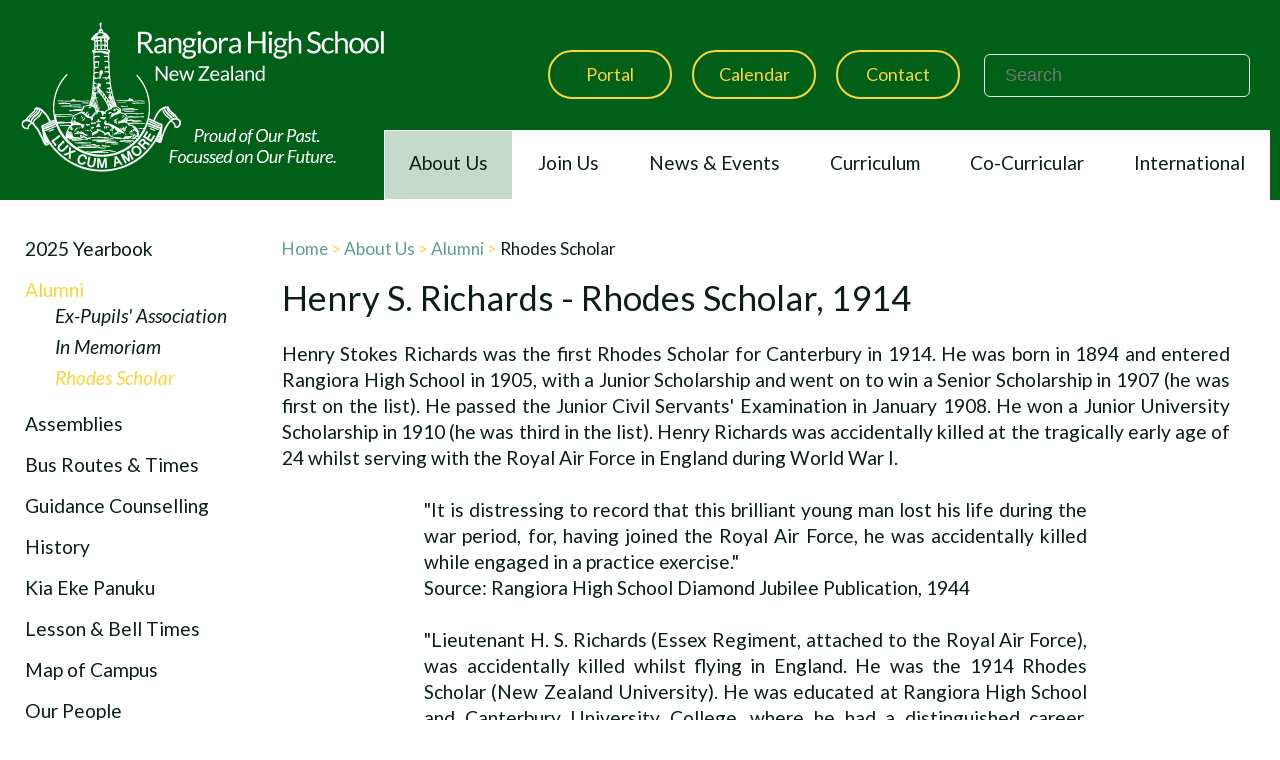

--- FILE ---
content_type: text/html;charset=UTF-8
request_url: https://www.rangiorahigh.school.nz/about-us/alumni/rangiora-high-school-__I.6784
body_size: 11323
content:
<!DOCTYPE html><html lang="en"><head> <script src="/assets/KonstrukCache/5assetLoader.js"></script> 
			<script>
				function hashCheck( ) {
					return "9afce27990d38f51449d785aa0837f48";
				}
			</script>
		<script>assetLoader.loadScript('/assets/KonstrukCache/2162konstruk.js',0,"",0,["/assets/KonstrukCache/21jquery.js","/assets/KonstrukCache/141webSiteJavaScript.js"])</script><link rel="StyleSheet" href="/assets/KonstrukCache/10totop.css" type="text/css" media="print" onload="this.media='all'" /><script>assetLoader.loadScript('/assets/KonstrukCache/432deferred.js',1,"",0,["/assets/KonstrukCache/224toTopButton.js","/assets/KonstrukCache/3md5.js","/assets/KonstrukCache/5deferredStart.js"])</script>
			<script>
				var jGesturesJSUrl = "/assets/KonstrukCache/6jgestures.js";
				var colorBoxJSUrl = "/assets/KonstrukCache/15colorbox.js";
				var jqueryUIJSUrl = "/assets/KonstrukCache/6jquery-ui.js";
				
					var jqueryUICSSUrl = "/assets/KonstrukCache/29jquery-ui.css";
				
			</script>
		
					<script>
						window.onerror = function ( errorMsg, url, lineNumber, column, errorObj ) {
							konstrukJavascriptError( errorObj, { errorMsg: errorMsg, url: url, lineNumber: lineNumber, column: column } );
							
								return;
							
						};
					</script>
				<link rel="StyleSheet" href="/assets/KonstrukCache/7colorbox1.css" type="text/css" media="print" onload="this.media='all'" /><link rel="StyleSheet" href="/assets/KonstrukCache/25005_1141.css" type="text/css"><meta name=GENERATOR content="Konstruk Content Management System - http://www.konstruk.com/"><meta name=Website_Developer content="Red Paris - https://www.redparis.co.nz/"><link rel="shortcut icon" type="image/x-icon" href="/favicon.ico"><link rel=icon href="/animated_favicon1.gif" type="image/gif">
		<meta name="title" property="og:title" content="Rangiora High School">
		<meta name="description" property="description" content="Rangiora High School">
		<meta property="og:type" content="website">
		
		<title>Rangiora High School</title>
		<link href="/redirect.cfm?RSSFeed=EC2A97E5-D751-2B27-14B7B79528287EF9" rel=alternate type="application/rss+xml" title="Rangiora High School - News and Events"><meta name="ROBOTS" content="INDEX,FOLLOW"><script src="https://www.google.com/recaptcha/enterprise.js?render=6LfOAKAqAAAAADCa4hDIOkbim2oGxZmjomHcqZ9w"></script><style>.grecaptcha-badge{visibility:hidden}</style><script>function configureGTAG(w,d,s,l,i){w[l]=w[l]||[];w[l].push({'gtm.start':new Date().getTime(),event:'gtm.js'});var f=d.getElementsByTagName(s)[0],j=d.createElement(s),dl=l!='dataLayer'?'&l='+l:'';j.async=true;j.src='https://www.googletagmanager.com/gtm.js?id='+i+dl;f.parentNode.insertBefore(j,f);}configureGTAG(window,document,'script','dataLayer','GTM-5KT49JZ');</script>
				<script>
					if ( window.attachEvent ) {
						window.attachEvent( 'onload', doSEOCheck );
					} else if ( window.addEventListener ) {
						window.addEventListener( 'load', doSEOCheck, true );
					} else {
						setTimeout( doSEOCheck, 500 );
					}
					function doSEOCheck( ) {
						var stopParisingOfUrl = "/redirect.cfm?";
						stopParisingOfUrl += "seocheck=1&time=46051.3130671";
						$.ajax({
							type: "GET",
							url: stopParisingOfUrl,
							dataType: "text",
							cache: false
						});
					}
				</script>
			
				<link rel="canonical" href="/about-us/alumni/rangiora-high-school-__I.6784">
				<meta property="og:url" content="https://www.rangiorahigh.school.nz/about-us/alumni/rangiora-high-school-__I.6784">
			
			<meta name="viewport" content="width=device-width">
			<meta name="Copyright" content="2026, Rangiora High School.">
		</head>

		<body>
			<div id="TopDiv">
				<div id="TopHeader">
					<div id="TopContactSearch">
						<div class="TopLinks"><a class="InternalLink TopLinksButton" href="https://rangiorahigh.school.kiwi/" rel="noopener" target="_blank" title="">Portal</a><a  onmouseover="this.title='';" href="/news-events/rangiora-high-school-__I.33367" title="Rangiora High School" class="InternalLink TopLinksButton">Calendar</a><a  href="/rangiora-high-school-__I.33391" title="" class="InternalLink TopLinksButton">Contact</a></div>

						<div id="searchTop">
							<input type="text" name="topSearchString" id="topSearchString" class="GoTextInputHeader" placeholder="Search" autocomplete="off"> 
		<script>
			function TSSSBuild( ) {
				new SearchSuggestions('topSearchString', 1);
			}
		</script>
	<script>assetLoader.loadScript('/assets/KonstrukCache/24searchsuggestions.js',1,"TSSSBuild( )",0, )</script> 
						</div>
					</div>
					<div id=mobileNavRL style="display:none"><div id=menuButtonWrapper><button id=mobileNavMenuButton><span>menu</span><div></div><div></div><div></div></button></div><nav><ul class=mobileNav id=mobileNav><li class=mobileSearch><form action="/search-page-__I.20" method=post  id=mobileSearchForm><input type=text name=topSearchString id=mobileSearch class=GoTextInputHeader placeholder=Search autocomplete=off onclick="event.stopPropagation();"></form><script>assetLoader.loadScript('/assets/KonstrukCache/24searchsuggestions.js',1,"new SearchSuggestions('mobileSearch', 1)",0, )</script></li><li class=OnPath><a href="/about-us/rangiora-high-school-principals-welcome-__I.174" title="Rangiora High School, Principals Welcome" onmouseover="this.title='';">About Us</a><ul><li><a href="/about-us/2025-yearbook-__I.36318" title="2025 Yearbook" onmouseover="this.title='';">2025 Yearbook</a></li><li class=OnPath><a href="/about-us/alumni/pupils-association-alumni-old-students-students-rangiora-__I.6305" title="Ex-pupils association, old students of rangiora high, alumni, ex-students rangiora high school" onmouseover="this.title='';">Alumni</a><ul><li><a href="/about-us/alumni/pupils-association-alumni-old-students-students-rangiora-__I.3872" title="Ex-pupils association, old students of rangiora high, alumni, ex-students rangiora high school" onmouseover="this.title='';">Ex-Pupils' Association</a></li><li><a href="/about-us/alumni/rangiora-high-school-__I.10301" title="Rangiora High School" onmouseover="this.title='';">In Memoriam</a></li><li class=OnPath><a href="/about-us/alumni/rangiora-high-school-__I.6784"class=SelectedA title="Rangiora High School" onmouseover="this.title='';">Rhodes Scholar</a></li></ul></li><li><a target=_blank href="https://docs.google.com/spreadsheets/d/1sGhTkZbIx9LghICgncvaOM9hcace_SNw9c_8FYjLDLM/edit?usp=sharing" title=Assemblies onmouseover="this.title='';">Assemblies</a></li><li><a href="/about-us/rangiora-high-school-__I.7273" title="Rangiora High School" onmouseover="this.title='';">Bus Routes & Times</a></li><li><a href="/about-us/guidance-counselling-__I.35510" title="Guidance Counselling" onmouseover="this.title='';">Guidance Counselling</a></li><li><a href="/about-us/rangiora-high-school-north-canterbury-new-__I.632" title="Rangiora High School - North Canterbury, New Zealand | History" onmouseover="this.title='';">History</a></li><li><a href="/about-us/kia-eke-panuku-__I.35047" title="Kia Eke Panuku" onmouseover="this.title='';">Kia Eke Panuku</a></li><li><a target=_blank href="https://docs.google.com/document/d/1yTDLbpJrfVwFzaup1C5Gt_6ubCNJCC-FZZbsOavueMQ/edit?usp=drive_link" title="2026 Lesson Times" onmouseover="this.title='';">Lesson & Bell Times</a></li><li><a href="/about-us/rangiora-high-school-north-canterbury-new-__I.295" title="Rangiora High School - North Canterbury, New Zealand | Campus Map" onmouseover="this.title='';">Map of Campus</a></li><li><a href="/about-us/rangiora-high-school-our-people-__I.37885" title="Rangiora High School - Our People" onmouseover="this.title='';">Our People</a></li><li><a href="/about-us/payments-__I.35088" title=Payments onmouseover="this.title='';">Payments</a></li><li><a href="/about-us/rangiora-high-school-__I.30358" title="Rangiora High School" onmouseover="this.title='';">PB4L</a></li><li><a href="/about-us/rangiora-high-school-__I.21319" title="Rangiora High School" onmouseover="this.title='';">Portal</a></li><li><a href="/about-us/school-board/rangiora-high-school-__I.188" title="Rangiora High School" onmouseover="this.title='';">School Board</a></li><li><a href="/about-us/school-information-__I.38623" title="School Information" onmouseover="this.title='';">School Information</a></li><li><a target=_blank href="https://sites.google.com/rangiorahigh.school.nz/rhsstudentintranet/home" title="Student Tautoko Hub" onmouseover="this.title='';">Student Tautoko Hub</a></li><li><a target=_blank href="https://hail.to/rangiora-high-school/article/xIBx9WU" title="https://hail.to/rangiora-high-school/article/xIBx9WU" onmouseover="this.title='';">Uniform</a></li></ul></li><li><a href="/join-us/rangiora-high-school-north-canterbury-new-__I.34354__N.25781" title="Rangiora High School - North Canterbury, New Zealand | Enrolment" onmouseover="this.title='';">Join Us</a><ul><li><a href="/join-us/rangiora-high-school-__I.5948" title="Rangiora High School" onmouseover="this.title='';">Employment</a></li><li><a href="/join-us/rangiora-high-school-north-canterbury-new-__I.34354__N.309" title="Rangiora High School - North Canterbury, New Zealand | Enrolment" onmouseover="this.title='';">Enrolments</a></li><li><a target=_blank href="https://hail.to/rangiora-high-school/publication/Ii566JY" title=Prospectus onmouseover="this.title='';">Prospectus</a></li></ul></li><li><a href="/news-events/rangiora-high-school-__I.26096" title="Rangiora High School" onmouseover="this.title='';">News & Events</a><ul><li><a href="/news-events/2026-start-up-__I.38795" title="2026 Start-Up" onmouseover="this.title='';">2026 Start-Up</a></li><li><a href="/news-events/key-dates-2026-__I.36047" title="Key Dates for 2026" onmouseover="this.title='';">Key Dates for 2026</a></li><li><a href="/news-events/rangiora-high-school-__I.33367" title="Rangiora High School" onmouseover="this.title='';">Calendar & Events</a></li><li><a href="/news-events/rangiora-high-school-pta-meetings-__I.34622" title="Rangiora High School | PTA Meetings" onmouseover="this.title='';">PTA Meetings</a></li><li><a href="/news-events/newsletter-rhs-news-what-update-information-__I.798" title="Rangiora High School Newsletter, School update" onmouseover="this.title='';">Newsletters</a></li><li><a target=_blank href="https://www.nzqa.govt.nz/ncea/ncea-exams-and-portfolios/external/national-secondary-examinations-timetable/" title=NZQA onmouseover="this.title='';">NZQA Examination Timetable</a></li><li><a href="/news-events/year-level-assessments-__I.37801" title="Year Level Assessments" onmouseover="this.title='';">Year Level Assessments</a></li></ul></li><li><a href="/curriculum/rangiora-high-school-__I.33335" title="Rangiora High School" onmouseover="this.title='';">Curriculum</a><ul><li><a href="/curriculum/bring-your-own-device/rangiora-high-school-__I.25228" title="Rangiora High School" onmouseover="this.title='';">Bring Your Own Device</a></li><li><a target=_blank href="https://rangiorahigh.careerwise.school/" title="https://rangiorahigh.careerwise.school/" onmouseover="this.title='';">Careers Website</a></li><li><a target=_blank href="https://rangiora.schoolpoint.co.nz/" title="School Point" onmouseover="this.title='';">Course Selection Website</a></li><li><a href="/curriculum/curriculum-information/rangiora-high-school-__I.316" title="Rangiora High School" onmouseover="this.title='';">Curriculum Information</a></li><li><a href="/curriculum/rangiora-high-school-__I.34366" title="Rangiora High School" onmouseover="this.title='';">Education Outside the Classroom</a></li><li><a target=_blank href="https://drive.google.com/file/d/1dfwS1-hR_-vrlx6yIjny1PyylbmJuf02/view?usp=sharing" title="Year 9 in 2026" onmouseover="this.title='';">Year 9 in 2026</a></li></ul></li><li><a href="/co-curricular/rangiora-high-school-north-canterbury-new-__I.323" title="Rangiora High School - North Canterbury, New Zealand | Activities" onmouseover="this.title='';">Co-Curricular</a><ul><li><a target=_blank href="https://www.sporty.co.nz/rangiorahigh" title="https://www.sporty.co.nz/rangiorahigh" onmouseover="this.title='';">Sports Website</a></li></ul></li><li><a href="/international/rangiora-high-school-north-canterbury-new-__I.37860" title="Rangiora High School - North Canterbury, New Zealand | International" onmouseover="this.title='';">International</a><ul><li><a href="/international/rangiora-high-school-__I.33269" title="Rangiora High School" onmouseover="this.title='';">Why study with us</a></li><li><a href="/international/rangiora-high-school-north-canterbury-new-__I.465" title="Rangiora High School - North Canterbury, New Zealand | About New Zealand Education" onmouseover="this.title='';">About NZ Education</a></li><li><a href="/international/rangiora-high-school-north-canterbury-new-__I.493" title="Rangiora High School - North Canterbury, New Zealand | Who Looks After You?" onmouseover="this.title='';">Who looks after you?</a></li><li><a href="/international/rangiora-high-school-north-canterbury-new-__I.500" title="Rangiora High School - North Canterbury, New Zealand | Homestay" onmouseover="this.title='';">Homestay</a></li><li><a href="/international/rangiora-high-school-__I.5517" title="Rangiora High School" onmouseover="this.title='';">Location</a></li><li><a href="/international/equine-__I.13652" title=Equine onmouseover="this.title='';">Equine</a></li><li><a href="/international/rangiora-high-school-north-canterbury-new-__I.421" title="Rangiora High School - North Canterbury, New Zealand | Student Testimonials" onmouseover="this.title='';">Student Testimonials</a></li><li><a href="/international/rangiora-high-school-north-canterbury-new-__I.514" title="Rangiora High School - North Canterbury, New Zealand | FAQ&acute;s" onmouseover="this.title='';">Frequently Asked Questions</a></li><li><a href="/international/rangiora-high-school-north-canterbury-new-__I.507" title="Rangiora High School - North Canterbury, New Zealand | Fees" onmouseover="this.title='';">Fees & Term Dates</a></li><li><a href="/international/rangiora-high-school-north-canterbury-new-__I.888" title="Rangiora High School - North Canterbury, New Zealand | International Enquiries" onmouseover="this.title='';">International Enquiries</a></li><li><a href="/international/rangiora-high-school-north-canterbury-new-__I.479" title="Rangiora High School - North Canterbury, New Zealand | How To Enrol" onmouseover="this.title='';">International Enrolment Form</a></li></ul></li><li class=bottomGenerator><div class=MobileButtonSurround><a class="InternalLink MobileButtonLink" href="https://rangiorahigh.school.kiwi/" rel=noopener target=_blank title="">Portal</a><a onmouseover="this.title='';" href="/news-events/rangiora-high-school-__I.33367" title="Rangiora High School" class="InternalLink MobileButtonLink">Calendar</a><a onmouseover="this.title='';" href="/rangiora-high-school-__I.33391" title="Rangiora High School" class="InternalLink MobileButtonLink">Contact</a></div></li></ul></nav></div><script>
				
					$(()=>{$( "#mobileNavRL").appendTo("body");});
				
				$("#mobileNavMenuButton").on("click",
					( event )=>{
						
							if ( $('#mobileNav').is(":visible") ) {
								$('body').removeClass('mobileMenuIsOpen');
		    					$("#mobileNavMenuButton").removeClass('menuShow');
							} else {
								$('body').addClass('mobileMenuIsOpen');
		    					$("#mobileNavMenuButton").addClass('menuShow');
							}
							$('#mobileNav').toggle('slide');
						
						event.stopPropagation();
					}
				);
				$('html').on("click",
					()=>{
						if ( $("#mobileNavMenuButton").hasClass('menuShow') ) $("#mobileNavMenuButton").trigger("click");
					}
				);
            </script> 


					<div id="pNav"><style>#I_6_primaryNav48639 ul li{break-inside:avoid}</style><div class=primaryNav><nav><ul id=I_6_primaryNav48639><li i=174><a href="/about-us/rangiora-high-school-principals-welcome-__I.174" title="Rangiora High School, Principals Welcome" onmouseover="this.title='';"><span>About Us</span></a><ul><li i=36318><a href="/about-us/2025-yearbook-__I.36318" title="2025 Yearbook" onmouseover="this.title='';"><span>2025 Yearbook</span></a></li><li i=6305><a href="/about-us/alumni/pupils-association-alumni-old-students-students-rangiora-__I.6305" title="Ex-pupils association, old students of rangiora high, alumni, ex-students rangiora high school" onmouseover="this.title='';"><span>Alumni</span></a><ul><li i=3872><a href="/about-us/alumni/pupils-association-alumni-old-students-students-rangiora-__I.3872" title="Ex-pupils association, old students of rangiora high, alumni, ex-students rangiora high school" onmouseover="this.title='';"><span>Ex-Pupils' Association</span></a></li><li i=10301><a href="/about-us/alumni/rangiora-high-school-__I.10301" title="Rangiora High School" onmouseover="this.title='';"><span>In Memoriam</span></a></li><li i=6784><a href="/about-us/alumni/rangiora-high-school-__I.6784" title="Rangiora High School" onmouseover="this.title='';"><span>Rhodes Scholar</span></a></li></ul></li><li i=36513><a target=_blank href="https://docs.google.com/spreadsheets/d/1sGhTkZbIx9LghICgncvaOM9hcace_SNw9c_8FYjLDLM/edit?usp=sharing" title=Assemblies onmouseover="this.title='';"><span>Assemblies</span></a></li><li i=7273><a href="/about-us/rangiora-high-school-__I.7273" title="Rangiora High School" onmouseover="this.title='';"><span>Bus Routes & Times</span></a></li><li i=35510><a href="/about-us/guidance-counselling-__I.35510" title="Guidance Counselling" onmouseover="this.title='';"><span>Guidance Counselling</span></a></li><li i=632><a href="/about-us/rangiora-high-school-north-canterbury-new-__I.632" title="Rangiora High School - North Canterbury, New Zealand | History" onmouseover="this.title='';"><span>History</span></a></li><li i=35047><a href="/about-us/kia-eke-panuku-__I.35047" title="Kia Eke Panuku" onmouseover="this.title='';"><span>Kia Eke Panuku</span></a></li><li i=36394><a target=_blank href="https://docs.google.com/document/d/1yTDLbpJrfVwFzaup1C5Gt_6ubCNJCC-FZZbsOavueMQ/edit?usp=drive_link" title="2026 Lesson Times" onmouseover="this.title='';"><span>Lesson & Bell Times</span></a></li><li i=295><a href="/about-us/rangiora-high-school-north-canterbury-new-__I.295" title="Rangiora High School - North Canterbury, New Zealand | Campus Map" onmouseover="this.title='';"><span>Map of Campus</span></a></li><li i=37885><a href="/about-us/rangiora-high-school-our-people-__I.37885" title="Rangiora High School - Our People" onmouseover="this.title='';"><span>Our People</span></a></li><li i=35088><a href="/about-us/payments-__I.35088" title=Payments onmouseover="this.title='';"><span>Payments</span></a></li><li i=30358><a href="/about-us/rangiora-high-school-__I.30358" title="Rangiora High School" onmouseover="this.title='';"><span>PB4L</span></a></li><li i=21319><a href="/about-us/rangiora-high-school-__I.21319" title="Rangiora High School" onmouseover="this.title='';"><span>Portal</span></a></li><li i=188><a href="/about-us/school-board/rangiora-high-school-__I.188" title="Rangiora High School" onmouseover="this.title='';"><span>School Board</span></a><ul><li i=10454><a href="/about-us/school-board/rangiora-high-school-__I.10454" title="Rangiora High School" onmouseover="this.title='';"><span>Board Meetings</span></a></li><li i=281><a href="/about-us/school-board/rangiora-high-school-north-canterbury-new-__I.281" title="Rangiora High School - North Canterbury, New Zealand | Policies" onmouseover="this.title='';"><span>Policies</span></a></li><li i=27589><a href="/about-us/school-board/rangiora-high-school-__I.27589" title="Rangiora High School" onmouseover="this.title='';"><span>Planning and Reporting</span></a></li></ul></li><li i=38623><a href="/about-us/school-information-__I.38623" title="School Information" onmouseover="this.title='';"><span>School Information</span></a></li><li i=35072><a target=_blank href="https://sites.google.com/rangiorahigh.school.nz/rhsstudentintranet/home" title="Student Tautoko Hub" onmouseover="this.title='';"><span>Student Tautoko Hub</span></a></li><li i=36944><a target=_blank href="https://hail.to/rangiora-high-school/article/xIBx9WU" title="https://hail.to/rangiora-high-school/article/xIBx9WU" onmouseover="this.title='';"><span>Uniform</span></a></li></ul></li><li i=25781><a href="/join-us/rangiora-high-school-north-canterbury-new-__I.34354__N.25781" title="Rangiora High School - North Canterbury, New Zealand | Enrolment" onmouseover="this.title='';"><span>Join Us</span></a><ul><li i=5948><a href="/join-us/rangiora-high-school-__I.5948" title="Rangiora High School" onmouseover="this.title='';"><span>Employment</span></a></li><li i=309><a href="/join-us/rangiora-high-school-north-canterbury-new-__I.34354__N.309" title="Rangiora High School - North Canterbury, New Zealand | Enrolment" onmouseover="this.title='';"><span>Enrolments</span></a><ul><li i=34342><a href="/join-us/enrolments/rangiora-high-school-north-canterbury-new-__I.34342" title="Rangiora High School - North Canterbury, New Zealand | Enrolment Zone" onmouseover="this.title='';"><span>Enrolment Zone Map</span></a></li></ul></li><li i=35492><a target=_blank href="https://hail.to/rangiora-high-school/publication/Ii566JY" title=Prospectus onmouseover="this.title='';"><span>Prospectus</span></a></li></ul></li><li i=26096><a href="/news-events/rangiora-high-school-__I.26096" title="Rangiora High School" onmouseover="this.title='';"><span>News & Events</span></a><ul><li i=38795><a href="/news-events/2026-start-up-__I.38795" title="2026 Start-Up" onmouseover="this.title='';"><span>2026 Start-Up</span></a></li><li i=36047><a href="/news-events/key-dates-2026-__I.36047" title="Key Dates for 2026" onmouseover="this.title='';"><span>Key Dates for 2026</span></a></li><li i=33367><a href="/news-events/rangiora-high-school-__I.33367" title="Rangiora High School" onmouseover="this.title='';"><span>Calendar & Events</span></a></li><li i=34622><a href="/news-events/rangiora-high-school-pta-meetings-__I.34622" title="Rangiora High School | PTA Meetings" onmouseover="this.title='';"><span>PTA Meetings</span></a></li><li i=798><a href="/news-events/newsletter-rhs-news-what-update-information-__I.798" title="Rangiora High School Newsletter, School update" onmouseover="this.title='';"><span>Newsletters</span></a></li><li i=34613><a target=_blank href="https://www.nzqa.govt.nz/ncea/ncea-exams-and-portfolios/external/national-secondary-examinations-timetable/" title=NZQA onmouseover="this.title='';"><span>NZQA Examination Timetable</span></a></li><li i=37801><a href="/news-events/year-level-assessments-__I.37801" title="Year Level Assessments" onmouseover="this.title='';"><span>Year Level Assessments</span></a></li></ul></li><li i=33335><a href="/curriculum/rangiora-high-school-__I.33335" title="Rangiora High School" onmouseover="this.title='';"><span>Curriculum</span></a><ul><li i=25228><a href="/curriculum/bring-your-own-device/rangiora-high-school-__I.25228" title="Rangiora High School" onmouseover="this.title='';"><span>Bring Your Own Device</span></a><ul><li i=25236><a href="/curriculum/bring-your-own-device/rangiora-high-school-__I.25236" title="Rangiora High School" onmouseover="this.title='';"><span>Wifi access terms and conditions</span></a></li></ul></li><li i=36410><a target=_blank href="https://rangiorahigh.careerwise.school/" title="https://rangiorahigh.careerwise.school/" onmouseover="this.title='';"><span>Careers Website</span></a></li><li i=34123><a target=_blank href="https://rangiora.schoolpoint.co.nz/" title="School Point" onmouseover="this.title='';"><span>Course Selection Website</span></a></li><li i=316><a href="/curriculum/curriculum-information/rangiora-high-school-__I.316" title="Rangiora High School" onmouseover="this.title='';"><span>Curriculum Information</span></a><ul><li i=756><a href="/curriculum/curriculum-information/rangiora-high-school-north-canterbury-new-__I.756" title="Rangiora High School - North Canterbury, New Zealand | Academic Awards" onmouseover="this.title='';"><span>Academic Awards</span></a></li><li i=582><a href="/curriculum/curriculum-information/rangiora-high-school-north-canterbury-new-__I.582" title="Rangiora High School - North Canterbury, New Zealand | Exams and Assessment" onmouseover="this.title='';"><span>Assessment and Exams</span></a></li><li i=8569><a target=_blank href="https://docs.google.com/document/d/e/2PACX-1vTgKflLrq-AoxxHgHqF8Zbsh84rRi_YqabczPV-KB1vEKUok6bE7pX0iA1rQLcFEpWqBwG7IWhcqUzn/pub" title="RHS NCEA student handbook" onmouseover="this.title='';"><span>RHS NCEA student handbook</span></a></li><li i=25892><a href="/curriculum/curriculum-information/special-programmes/rangiora-high-school-__I.25892" title="Rangiora High School" onmouseover="this.title='';"><span>Special Programmes</span></a><ul><li i=791><a href="/curriculum/curriculum-information/special-programmes/rangiora-high-school-north-canterbury-new-__I.791" title="Rangiora High School - North Canterbury, New Zealand | Correspondence" onmouseover="this.title='';"><span>Correspondence</span></a></li><li i=3032><a href="/curriculum/curriculum-information/special-programmes/rangiora-high-school-__I.3032" title="Rangiora High School" onmouseover="this.title='';"><span>Gateway</span></a></li><li i=777><a href="/curriculum/curriculum-information/special-programmes/rangiora-high-school-north-canterbury-new-__I.777" title="Rangiora High School - North Canterbury, New Zealand | Mainstream Support" onmouseover="this.title='';"><span>Lighthouse Programme</span></a></li><li i=770><a href="/curriculum/curriculum-information/special-programmes/rangiora-high-school-north-canterbury-new-__I.770" title="Rangiora High School - North Canterbury, New Zealand | Learning Support" onmouseover="this.title='';"><span>The Learning Centre</span></a></li></ul></li></ul></li><li i=34366><a href="/curriculum/rangiora-high-school-__I.34366" title="Rangiora High School" onmouseover="this.title='';"><span>Education Outside the Classroom</span></a></li><li i=38724><a target=_blank href="https://drive.google.com/file/d/1dfwS1-hR_-vrlx6yIjny1PyylbmJuf02/view?usp=sharing" title="Year 9 in 2026" onmouseover="this.title='';"><span>Year 9 in 2026</span></a></li></ul></li><li i=323><a href="/co-curricular/rangiora-high-school-north-canterbury-new-__I.323" title="Rangiora High School - North Canterbury, New Zealand | Activities" onmouseover="this.title='';"><span>Co-Curricular</span></a><ul><li i=36404><a target=_blank href="https://www.sporty.co.nz/rangiorahigh" title="https://www.sporty.co.nz/rangiorahigh" onmouseover="this.title='';"><span>Sports Website</span></a></li></ul></li><li i=37860><a href="/international/rangiora-high-school-north-canterbury-new-__I.37860" title="Rangiora High School - North Canterbury, New Zealand | International" onmouseover="this.title='';"><span>International</span></a><ul><li i=33269><a href="/international/rangiora-high-school-__I.33269" title="Rangiora High School" onmouseover="this.title='';"><span>Why study with us</span></a></li><li i=465><a href="/international/rangiora-high-school-north-canterbury-new-__I.465" title="Rangiora High School - North Canterbury, New Zealand | About New Zealand Education" onmouseover="this.title='';"><span>About NZ Education</span></a></li><li i=493><a href="/international/rangiora-high-school-north-canterbury-new-__I.493" title="Rangiora High School - North Canterbury, New Zealand | Who Looks After You?" onmouseover="this.title='';"><span>Who looks after you?</span></a></li><li i=500><a href="/international/rangiora-high-school-north-canterbury-new-__I.500" title="Rangiora High School - North Canterbury, New Zealand | Homestay" onmouseover="this.title='';"><span>Homestay</span></a></li><li i=5517><a href="/international/rangiora-high-school-__I.5517" title="Rangiora High School" onmouseover="this.title='';"><span>Location</span></a></li><li i=13652><a href="/international/equine-__I.13652" title=Equine onmouseover="this.title='';"><span>Equine</span></a></li><li i=421><a href="/international/rangiora-high-school-north-canterbury-new-__I.421" title="Rangiora High School - North Canterbury, New Zealand | Student Testimonials" onmouseover="this.title='';"><span>Student Testimonials</span></a></li><li i=514><a href="/international/rangiora-high-school-north-canterbury-new-__I.514" title="Rangiora High School - North Canterbury, New Zealand | FAQ&acute;s" onmouseover="this.title='';"><span>Frequently Asked Questions</span></a></li><li i=507><a href="/international/rangiora-high-school-north-canterbury-new-__I.507" title="Rangiora High School - North Canterbury, New Zealand | Fees" onmouseover="this.title='';"><span>Fees & Term Dates</span></a></li><li i=888><a href="/international/rangiora-high-school-north-canterbury-new-__I.888" title="Rangiora High School - North Canterbury, New Zealand | International Enquiries" onmouseover="this.title='';"><span>International Enquiries</span></a></li><li i=479><a href="/international/rangiora-high-school-north-canterbury-new-__I.479" title="Rangiora High School - North Canterbury, New Zealand | How To Enrol" onmouseover="this.title='';"><span>International Enrolment Form</span></a></li></ul></li></ul></nav></div><script>assetLoader.loadScript('/assets/KonstrukCache/34navdropdown.js',1,"new NavDropdown('I_6_primaryNav48639',2,false,true,[174,6305,6784]);",0,)</script></div>
				<div id="TopHeaderImage"><MAP id=I_0C642C2D-ACAD-E88F-88D1A4C34B1006BB_highresx NAME=I_0C642C2D-ACAD-E88F-88D1A4C34B1006BB_highres><AREA SHAPE=rect style="cursor:pointer" href="/" target=_self onmouseover="this.title='';" COORDS="0,0,365,155" title="Rangiora High School, Rangiora High Website, Rangiora High School North Canterbury New Zealand" alt="Rangiora High School, Rangiora High Website, Rangiora High School North Canterbury New Zealand" onclick="event.cancelBubble = true;"></MAP><img src="/assets/TopHeader-Logo-White-on-Transparent_25030_4.png" width=365 height=155 USEMAP="#I_0C642C2D-ACAD-E88F-88D1A4C34B1006BB_highres" ID=I_2503129145_0 BORDER=0>
					</div>
				</div>
			</div>
			<div id="tempMessage"></div>
				<div id="Header">

				</div>
			<div id="mainDivSurround">
				<div id="mainDiv"><div id="WebLHC"><nav><ul class=secNav><li><a href="/about-us/2025-yearbook-__I.36318" title="2025 Yearbook" onmouseover="this.title='';"><span>2025 Yearbook</span></a></li><li class=OnPath><a href="/about-us/alumni/pupils-association-alumni-old-students-students-rangiora-__I.6305" title="Ex-pupils association, old students of rangiora high, alumni, ex-students rangiora high school" onmouseover="this.title='';"><span>Alumni</span></a><ul><li><a href="/about-us/alumni/pupils-association-alumni-old-students-students-rangiora-__I.3872" title="Ex-pupils association, old students of rangiora high, alumni, ex-students rangiora high school" onmouseover="this.title='';"><span>Ex-Pupils' Association</span></a></li><li><a href="/about-us/alumni/rangiora-high-school-__I.10301" title="Rangiora High School" onmouseover="this.title='';"><span>In Memoriam</span></a></li><li class=OnPath><a href="/about-us/alumni/rangiora-high-school-__I.6784"class=SelectedA title="Rangiora High School" onmouseover="this.title='';"><span>Rhodes Scholar</span></a></li></ul></li><li><a target=_blank href="https://docs.google.com/spreadsheets/d/1sGhTkZbIx9LghICgncvaOM9hcace_SNw9c_8FYjLDLM/edit?usp=sharing" title=Assemblies onmouseover="this.title='';"><span>Assemblies</span></a></li><li><a href="/about-us/rangiora-high-school-__I.7273" title="Rangiora High School" onmouseover="this.title='';"><span>Bus Routes & Times</span></a></li><li><a href="/about-us/guidance-counselling-__I.35510" title="Guidance Counselling" onmouseover="this.title='';"><span>Guidance Counselling</span></a></li><li><a href="/about-us/rangiora-high-school-north-canterbury-new-__I.632" title="Rangiora High School - North Canterbury, New Zealand | History" onmouseover="this.title='';"><span>History</span></a></li><li><a href="/about-us/kia-eke-panuku-__I.35047" title="Kia Eke Panuku" onmouseover="this.title='';"><span>Kia Eke Panuku</span></a></li><li><a target=_blank href="https://docs.google.com/document/d/1yTDLbpJrfVwFzaup1C5Gt_6ubCNJCC-FZZbsOavueMQ/edit?usp=drive_link" title="2026 Lesson Times" onmouseover="this.title='';"><span>Lesson & Bell Times</span></a></li><li><a href="/about-us/rangiora-high-school-north-canterbury-new-__I.295" title="Rangiora High School - North Canterbury, New Zealand | Campus Map" onmouseover="this.title='';"><span>Map of Campus</span></a></li><li><a href="/about-us/rangiora-high-school-our-people-__I.37885" title="Rangiora High School - Our People" onmouseover="this.title='';"><span>Our People</span></a></li><li><a href="/about-us/payments-__I.35088" title=Payments onmouseover="this.title='';"><span>Payments</span></a></li><li><a href="/about-us/rangiora-high-school-__I.30358" title="Rangiora High School" onmouseover="this.title='';"><span>PB4L</span></a></li><li><a href="/about-us/rangiora-high-school-__I.21319" title="Rangiora High School" onmouseover="this.title='';"><span>Portal</span></a></li><li><a href="/about-us/school-board/rangiora-high-school-__I.188" title="Rangiora High School" onmouseover="this.title='';"><span>School Board</span></a></li><li><a href="/about-us/school-information-__I.38623" title="School Information" onmouseover="this.title='';"><span>School Information</span></a></li><li><a target=_blank href="https://sites.google.com/rangiorahigh.school.nz/rhsstudentintranet/home" title="Student Tautoko Hub" onmouseover="this.title='';"><span>Student Tautoko Hub</span></a></li><li><a target=_blank href="https://hail.to/rangiora-high-school/article/xIBx9WU" title="https://hail.to/rangiora-high-school/article/xIBx9WU" onmouseover="this.title='';"><span>Uniform</span></a></li></ul></nav></div><div id="WebMainHTMLBody" class="NoRHC"><ol class=breadCrumb itemscope itemtype="https://schema.org/BreadcrumbList"><li itemprop=itemListElement itemscope itemtype="https://schema.org/ListItem"><a href="/" title=Home onmouseover="this.title='';" itemprop=item><span itemprop=name>Home</span></a><meta itemprop=position content=1 /><span> &gt; </span></li><li itemprop=itemListElement itemscope itemtype="https://schema.org/ListItem"><a href="/about-us/rangiora-high-school-principals-welcome-__I.174" title="About Us" onmouseover="this.title='';" itemprop=item><span itemprop=name>About Us</span></a><meta itemprop=position content=2 /><span> &gt; </span></li><li itemprop=itemListElement itemscope itemtype="https://schema.org/ListItem"><a href="/about-us/alumni/pupils-association-alumni-old-students-students-rangiora-__I.6305" title=Alumni onmouseover="this.title='';" itemprop=item><span itemprop=name>Alumni</span></a><meta itemprop=position content=3 /><span> &gt; </span></li><li itemprop=itemListElement itemscope itemtype="https://schema.org/ListItem"><span itemprop=name>Rhodes Scholar</span><meta itemprop=position content=4 /></li></ol><div class=MainBody><h1>Henry S. Richards - Rhodes Scholar, 1914</h1><p>&nbsp;</p><p>Henry Stokes Richards was the first Rhodes Scholar for Canterbury in 1914. He was born in 1894 and entered Rangiora High School in 1905, with a Junior Scholarship and went on to win a Senior Scholarship in 1907 (he was first on the list). He passed the Junior Civil Servants' Examination in January 1908. He won a Junior University Scholarship in 1910 (he was third in the list). Henry Richards was accidentally killed at the tragically early age of 24 whilst serving with the Royal Air Force in England during World War I.</p><p>&nbsp;</p><div class="NarrowContent TwoColumns"><p>"It is distressing to record that this brilliant young man lost his life during the war period, for, having joined the Royal Air Force, he was accidentally killed while engaged in a practice exercise."</p><p>Source: Rangiora High School Diamond Jubilee Publication, 1944</p><p>&nbsp;</p><p>"Lieutenant H. S. Richards (Essex Regiment, attached to the Royal Air Force), was accidentally killed whilst flying in England. He was the 1914 Rhodes Scholar (New Zealand University). He was educated at Rangiora High School and Canterbury University College, where he had a distinguished career, taking his M.A. degree with double first class honours in Mathematics, the senior scholarship in Mathematics, and the Cook Memorial Mathematical Prize. He represented his college at the University Tournaments in 1913, 1914 and 1915. After entering Balliol College [at Oxford University] in 1915, he was commissioned to the Essex Regiment [on 1 November 1915] with which he served during the Somme battle until wounded in the attack upon Thiepval in September 1916. On being discharged from hospital at the end of 1917 he transferred to the Royal Air Force, and was instructing a pilot at the time of his accidental death [on 1 August 1918]. He is the third New Zealand Rhodes Scholar to fall in the war."</p><p>&nbsp;</p><p><em>Source: 1918 Flight Archive "Personals" 15 August, 1918</em></p></div><p>&nbsp;</p><p>Rangiora High School wishes to&nbsp;thank Mr Ian (Ted) Piner (RHS: 1955-1957) for his research on 2nd Lieutenant Henry S. Richards.</p></div></div>

			</div>
			</div>
			<div id="FooterDiv"> <div id="footerBlock"> <div class=FooterBlockThreeColumns><div><p><a onmouseover="this.title='';" href="/" title="Rangiora High School, Rangiora High Website, Rangiora High School North Canterbury New Zealand" class=InternalLink><img src="/assets/Footer-Logo_34030_2.png" width=172 height=172 BORDER=0></a></p></div><div><p><div id=SPR34033 class="SubPagesRule TeaserFooterNav children6"><nav><ul class=TeaserFooterNav><li><a href="https://rangiorahigh.school.kiwi/" class=InternalLink target=_blank>Portal</a></li><li><a href="https://rangiorahigh.softlinkhosting.co.nz/oliver/home/news" class=InternalLink target=_blank>Library</a></li><li><a href="https://www.myschool.co.nz/school-search?SchoolSearch=Rangiora%20High%20School" class=InternalLink target=_blank>Office Max</a></li><li><a href="https://rhs.uniformgroup.co.nz/" class=InternalLink target=_blank>The U Shop</a></li><li><a href="https://www.facebook.com/RangioraHighSchool/" class=InternalLink target=_blank>Facebook</a></li><li><a href="/rangiora-high-school-__I.33391" class=InternalLink>Report an Absence</a></li></ul></nav></div><script>$(function(){$( '#SPR34033 a[href="' + $('link[rel="canonical"]').attr('href') + '"]' ).addClass( "SelectedA" )});</script></p></div><div><p>T: +64 3 311 8888</p><p><a href="mailto:admin@rangiorahigh.school.nz">admin@rangiorahigh.school.nz</a>&nbsp;</p><p>East Belt</p><p>Rangiora 7400</p><p>New Zealand</p></div></div> </div> </div>
			<script>
				$(window).on('load', function(){
					$(".FullWidthBg").each(
						function(){
							$(this).after("<div style='height:" + $(this).outerHeight(true) + "px'></div>")
						}
					)
				});
			</script>
		<a class="RPLLink" href="https://www.redparis.co.nz/View-from-top-Eifell-tower-__I.17375" title="Marketing company website development">Website development marketing agency</a><script>if ( typeof GAPageName != 'undefined' ) { dataLayer.push({'event': 'Pageview', 'pageTitle': GAPageName});}else{dataLayer.push({'event': 'Pageview'});}$('a, area').each(function(){if ( $(this).attr("href") ) {if ( $(this).attr("href").match(/mailto:/i) ) {$(this).on("click", function(){var url = $(this).attr('href').replace(/mailto:/i, "");dataLayer.push({'event': 'Email link', 'url' : url });})} else if ( $(this).attr("href").match(/tel:/i) ) {$(this).on("click", function(){var url = $(this).attr('href').replace(/tel:/i, "");dataLayer.push({'event': 'Call link', 'url' : url });})}}});</script><script>startKeepAliveWeb(1770000);</script></body></html>

--- FILE ---
content_type: text/html;charset=UTF-8
request_url: https://www.rangiorahigh.school.nz/redirect.cfm?javascriptError
body_size: -157
content:
searchEngine

--- FILE ---
content_type: text/html; charset=utf-8
request_url: https://www.google.com/recaptcha/enterprise/anchor?ar=1&k=6LfOAKAqAAAAADCa4hDIOkbim2oGxZmjomHcqZ9w&co=aHR0cHM6Ly93d3cucmFuZ2lvcmFoaWdoLnNjaG9vbC5uejo0NDM.&hl=en&v=N67nZn4AqZkNcbeMu4prBgzg&size=invisible&anchor-ms=20000&execute-ms=30000&cb=6w83nctqz4as
body_size: 48699
content:
<!DOCTYPE HTML><html dir="ltr" lang="en"><head><meta http-equiv="Content-Type" content="text/html; charset=UTF-8">
<meta http-equiv="X-UA-Compatible" content="IE=edge">
<title>reCAPTCHA</title>
<style type="text/css">
/* cyrillic-ext */
@font-face {
  font-family: 'Roboto';
  font-style: normal;
  font-weight: 400;
  font-stretch: 100%;
  src: url(//fonts.gstatic.com/s/roboto/v48/KFO7CnqEu92Fr1ME7kSn66aGLdTylUAMa3GUBHMdazTgWw.woff2) format('woff2');
  unicode-range: U+0460-052F, U+1C80-1C8A, U+20B4, U+2DE0-2DFF, U+A640-A69F, U+FE2E-FE2F;
}
/* cyrillic */
@font-face {
  font-family: 'Roboto';
  font-style: normal;
  font-weight: 400;
  font-stretch: 100%;
  src: url(//fonts.gstatic.com/s/roboto/v48/KFO7CnqEu92Fr1ME7kSn66aGLdTylUAMa3iUBHMdazTgWw.woff2) format('woff2');
  unicode-range: U+0301, U+0400-045F, U+0490-0491, U+04B0-04B1, U+2116;
}
/* greek-ext */
@font-face {
  font-family: 'Roboto';
  font-style: normal;
  font-weight: 400;
  font-stretch: 100%;
  src: url(//fonts.gstatic.com/s/roboto/v48/KFO7CnqEu92Fr1ME7kSn66aGLdTylUAMa3CUBHMdazTgWw.woff2) format('woff2');
  unicode-range: U+1F00-1FFF;
}
/* greek */
@font-face {
  font-family: 'Roboto';
  font-style: normal;
  font-weight: 400;
  font-stretch: 100%;
  src: url(//fonts.gstatic.com/s/roboto/v48/KFO7CnqEu92Fr1ME7kSn66aGLdTylUAMa3-UBHMdazTgWw.woff2) format('woff2');
  unicode-range: U+0370-0377, U+037A-037F, U+0384-038A, U+038C, U+038E-03A1, U+03A3-03FF;
}
/* math */
@font-face {
  font-family: 'Roboto';
  font-style: normal;
  font-weight: 400;
  font-stretch: 100%;
  src: url(//fonts.gstatic.com/s/roboto/v48/KFO7CnqEu92Fr1ME7kSn66aGLdTylUAMawCUBHMdazTgWw.woff2) format('woff2');
  unicode-range: U+0302-0303, U+0305, U+0307-0308, U+0310, U+0312, U+0315, U+031A, U+0326-0327, U+032C, U+032F-0330, U+0332-0333, U+0338, U+033A, U+0346, U+034D, U+0391-03A1, U+03A3-03A9, U+03B1-03C9, U+03D1, U+03D5-03D6, U+03F0-03F1, U+03F4-03F5, U+2016-2017, U+2034-2038, U+203C, U+2040, U+2043, U+2047, U+2050, U+2057, U+205F, U+2070-2071, U+2074-208E, U+2090-209C, U+20D0-20DC, U+20E1, U+20E5-20EF, U+2100-2112, U+2114-2115, U+2117-2121, U+2123-214F, U+2190, U+2192, U+2194-21AE, U+21B0-21E5, U+21F1-21F2, U+21F4-2211, U+2213-2214, U+2216-22FF, U+2308-230B, U+2310, U+2319, U+231C-2321, U+2336-237A, U+237C, U+2395, U+239B-23B7, U+23D0, U+23DC-23E1, U+2474-2475, U+25AF, U+25B3, U+25B7, U+25BD, U+25C1, U+25CA, U+25CC, U+25FB, U+266D-266F, U+27C0-27FF, U+2900-2AFF, U+2B0E-2B11, U+2B30-2B4C, U+2BFE, U+3030, U+FF5B, U+FF5D, U+1D400-1D7FF, U+1EE00-1EEFF;
}
/* symbols */
@font-face {
  font-family: 'Roboto';
  font-style: normal;
  font-weight: 400;
  font-stretch: 100%;
  src: url(//fonts.gstatic.com/s/roboto/v48/KFO7CnqEu92Fr1ME7kSn66aGLdTylUAMaxKUBHMdazTgWw.woff2) format('woff2');
  unicode-range: U+0001-000C, U+000E-001F, U+007F-009F, U+20DD-20E0, U+20E2-20E4, U+2150-218F, U+2190, U+2192, U+2194-2199, U+21AF, U+21E6-21F0, U+21F3, U+2218-2219, U+2299, U+22C4-22C6, U+2300-243F, U+2440-244A, U+2460-24FF, U+25A0-27BF, U+2800-28FF, U+2921-2922, U+2981, U+29BF, U+29EB, U+2B00-2BFF, U+4DC0-4DFF, U+FFF9-FFFB, U+10140-1018E, U+10190-1019C, U+101A0, U+101D0-101FD, U+102E0-102FB, U+10E60-10E7E, U+1D2C0-1D2D3, U+1D2E0-1D37F, U+1F000-1F0FF, U+1F100-1F1AD, U+1F1E6-1F1FF, U+1F30D-1F30F, U+1F315, U+1F31C, U+1F31E, U+1F320-1F32C, U+1F336, U+1F378, U+1F37D, U+1F382, U+1F393-1F39F, U+1F3A7-1F3A8, U+1F3AC-1F3AF, U+1F3C2, U+1F3C4-1F3C6, U+1F3CA-1F3CE, U+1F3D4-1F3E0, U+1F3ED, U+1F3F1-1F3F3, U+1F3F5-1F3F7, U+1F408, U+1F415, U+1F41F, U+1F426, U+1F43F, U+1F441-1F442, U+1F444, U+1F446-1F449, U+1F44C-1F44E, U+1F453, U+1F46A, U+1F47D, U+1F4A3, U+1F4B0, U+1F4B3, U+1F4B9, U+1F4BB, U+1F4BF, U+1F4C8-1F4CB, U+1F4D6, U+1F4DA, U+1F4DF, U+1F4E3-1F4E6, U+1F4EA-1F4ED, U+1F4F7, U+1F4F9-1F4FB, U+1F4FD-1F4FE, U+1F503, U+1F507-1F50B, U+1F50D, U+1F512-1F513, U+1F53E-1F54A, U+1F54F-1F5FA, U+1F610, U+1F650-1F67F, U+1F687, U+1F68D, U+1F691, U+1F694, U+1F698, U+1F6AD, U+1F6B2, U+1F6B9-1F6BA, U+1F6BC, U+1F6C6-1F6CF, U+1F6D3-1F6D7, U+1F6E0-1F6EA, U+1F6F0-1F6F3, U+1F6F7-1F6FC, U+1F700-1F7FF, U+1F800-1F80B, U+1F810-1F847, U+1F850-1F859, U+1F860-1F887, U+1F890-1F8AD, U+1F8B0-1F8BB, U+1F8C0-1F8C1, U+1F900-1F90B, U+1F93B, U+1F946, U+1F984, U+1F996, U+1F9E9, U+1FA00-1FA6F, U+1FA70-1FA7C, U+1FA80-1FA89, U+1FA8F-1FAC6, U+1FACE-1FADC, U+1FADF-1FAE9, U+1FAF0-1FAF8, U+1FB00-1FBFF;
}
/* vietnamese */
@font-face {
  font-family: 'Roboto';
  font-style: normal;
  font-weight: 400;
  font-stretch: 100%;
  src: url(//fonts.gstatic.com/s/roboto/v48/KFO7CnqEu92Fr1ME7kSn66aGLdTylUAMa3OUBHMdazTgWw.woff2) format('woff2');
  unicode-range: U+0102-0103, U+0110-0111, U+0128-0129, U+0168-0169, U+01A0-01A1, U+01AF-01B0, U+0300-0301, U+0303-0304, U+0308-0309, U+0323, U+0329, U+1EA0-1EF9, U+20AB;
}
/* latin-ext */
@font-face {
  font-family: 'Roboto';
  font-style: normal;
  font-weight: 400;
  font-stretch: 100%;
  src: url(//fonts.gstatic.com/s/roboto/v48/KFO7CnqEu92Fr1ME7kSn66aGLdTylUAMa3KUBHMdazTgWw.woff2) format('woff2');
  unicode-range: U+0100-02BA, U+02BD-02C5, U+02C7-02CC, U+02CE-02D7, U+02DD-02FF, U+0304, U+0308, U+0329, U+1D00-1DBF, U+1E00-1E9F, U+1EF2-1EFF, U+2020, U+20A0-20AB, U+20AD-20C0, U+2113, U+2C60-2C7F, U+A720-A7FF;
}
/* latin */
@font-face {
  font-family: 'Roboto';
  font-style: normal;
  font-weight: 400;
  font-stretch: 100%;
  src: url(//fonts.gstatic.com/s/roboto/v48/KFO7CnqEu92Fr1ME7kSn66aGLdTylUAMa3yUBHMdazQ.woff2) format('woff2');
  unicode-range: U+0000-00FF, U+0131, U+0152-0153, U+02BB-02BC, U+02C6, U+02DA, U+02DC, U+0304, U+0308, U+0329, U+2000-206F, U+20AC, U+2122, U+2191, U+2193, U+2212, U+2215, U+FEFF, U+FFFD;
}
/* cyrillic-ext */
@font-face {
  font-family: 'Roboto';
  font-style: normal;
  font-weight: 500;
  font-stretch: 100%;
  src: url(//fonts.gstatic.com/s/roboto/v48/KFO7CnqEu92Fr1ME7kSn66aGLdTylUAMa3GUBHMdazTgWw.woff2) format('woff2');
  unicode-range: U+0460-052F, U+1C80-1C8A, U+20B4, U+2DE0-2DFF, U+A640-A69F, U+FE2E-FE2F;
}
/* cyrillic */
@font-face {
  font-family: 'Roboto';
  font-style: normal;
  font-weight: 500;
  font-stretch: 100%;
  src: url(//fonts.gstatic.com/s/roboto/v48/KFO7CnqEu92Fr1ME7kSn66aGLdTylUAMa3iUBHMdazTgWw.woff2) format('woff2');
  unicode-range: U+0301, U+0400-045F, U+0490-0491, U+04B0-04B1, U+2116;
}
/* greek-ext */
@font-face {
  font-family: 'Roboto';
  font-style: normal;
  font-weight: 500;
  font-stretch: 100%;
  src: url(//fonts.gstatic.com/s/roboto/v48/KFO7CnqEu92Fr1ME7kSn66aGLdTylUAMa3CUBHMdazTgWw.woff2) format('woff2');
  unicode-range: U+1F00-1FFF;
}
/* greek */
@font-face {
  font-family: 'Roboto';
  font-style: normal;
  font-weight: 500;
  font-stretch: 100%;
  src: url(//fonts.gstatic.com/s/roboto/v48/KFO7CnqEu92Fr1ME7kSn66aGLdTylUAMa3-UBHMdazTgWw.woff2) format('woff2');
  unicode-range: U+0370-0377, U+037A-037F, U+0384-038A, U+038C, U+038E-03A1, U+03A3-03FF;
}
/* math */
@font-face {
  font-family: 'Roboto';
  font-style: normal;
  font-weight: 500;
  font-stretch: 100%;
  src: url(//fonts.gstatic.com/s/roboto/v48/KFO7CnqEu92Fr1ME7kSn66aGLdTylUAMawCUBHMdazTgWw.woff2) format('woff2');
  unicode-range: U+0302-0303, U+0305, U+0307-0308, U+0310, U+0312, U+0315, U+031A, U+0326-0327, U+032C, U+032F-0330, U+0332-0333, U+0338, U+033A, U+0346, U+034D, U+0391-03A1, U+03A3-03A9, U+03B1-03C9, U+03D1, U+03D5-03D6, U+03F0-03F1, U+03F4-03F5, U+2016-2017, U+2034-2038, U+203C, U+2040, U+2043, U+2047, U+2050, U+2057, U+205F, U+2070-2071, U+2074-208E, U+2090-209C, U+20D0-20DC, U+20E1, U+20E5-20EF, U+2100-2112, U+2114-2115, U+2117-2121, U+2123-214F, U+2190, U+2192, U+2194-21AE, U+21B0-21E5, U+21F1-21F2, U+21F4-2211, U+2213-2214, U+2216-22FF, U+2308-230B, U+2310, U+2319, U+231C-2321, U+2336-237A, U+237C, U+2395, U+239B-23B7, U+23D0, U+23DC-23E1, U+2474-2475, U+25AF, U+25B3, U+25B7, U+25BD, U+25C1, U+25CA, U+25CC, U+25FB, U+266D-266F, U+27C0-27FF, U+2900-2AFF, U+2B0E-2B11, U+2B30-2B4C, U+2BFE, U+3030, U+FF5B, U+FF5D, U+1D400-1D7FF, U+1EE00-1EEFF;
}
/* symbols */
@font-face {
  font-family: 'Roboto';
  font-style: normal;
  font-weight: 500;
  font-stretch: 100%;
  src: url(//fonts.gstatic.com/s/roboto/v48/KFO7CnqEu92Fr1ME7kSn66aGLdTylUAMaxKUBHMdazTgWw.woff2) format('woff2');
  unicode-range: U+0001-000C, U+000E-001F, U+007F-009F, U+20DD-20E0, U+20E2-20E4, U+2150-218F, U+2190, U+2192, U+2194-2199, U+21AF, U+21E6-21F0, U+21F3, U+2218-2219, U+2299, U+22C4-22C6, U+2300-243F, U+2440-244A, U+2460-24FF, U+25A0-27BF, U+2800-28FF, U+2921-2922, U+2981, U+29BF, U+29EB, U+2B00-2BFF, U+4DC0-4DFF, U+FFF9-FFFB, U+10140-1018E, U+10190-1019C, U+101A0, U+101D0-101FD, U+102E0-102FB, U+10E60-10E7E, U+1D2C0-1D2D3, U+1D2E0-1D37F, U+1F000-1F0FF, U+1F100-1F1AD, U+1F1E6-1F1FF, U+1F30D-1F30F, U+1F315, U+1F31C, U+1F31E, U+1F320-1F32C, U+1F336, U+1F378, U+1F37D, U+1F382, U+1F393-1F39F, U+1F3A7-1F3A8, U+1F3AC-1F3AF, U+1F3C2, U+1F3C4-1F3C6, U+1F3CA-1F3CE, U+1F3D4-1F3E0, U+1F3ED, U+1F3F1-1F3F3, U+1F3F5-1F3F7, U+1F408, U+1F415, U+1F41F, U+1F426, U+1F43F, U+1F441-1F442, U+1F444, U+1F446-1F449, U+1F44C-1F44E, U+1F453, U+1F46A, U+1F47D, U+1F4A3, U+1F4B0, U+1F4B3, U+1F4B9, U+1F4BB, U+1F4BF, U+1F4C8-1F4CB, U+1F4D6, U+1F4DA, U+1F4DF, U+1F4E3-1F4E6, U+1F4EA-1F4ED, U+1F4F7, U+1F4F9-1F4FB, U+1F4FD-1F4FE, U+1F503, U+1F507-1F50B, U+1F50D, U+1F512-1F513, U+1F53E-1F54A, U+1F54F-1F5FA, U+1F610, U+1F650-1F67F, U+1F687, U+1F68D, U+1F691, U+1F694, U+1F698, U+1F6AD, U+1F6B2, U+1F6B9-1F6BA, U+1F6BC, U+1F6C6-1F6CF, U+1F6D3-1F6D7, U+1F6E0-1F6EA, U+1F6F0-1F6F3, U+1F6F7-1F6FC, U+1F700-1F7FF, U+1F800-1F80B, U+1F810-1F847, U+1F850-1F859, U+1F860-1F887, U+1F890-1F8AD, U+1F8B0-1F8BB, U+1F8C0-1F8C1, U+1F900-1F90B, U+1F93B, U+1F946, U+1F984, U+1F996, U+1F9E9, U+1FA00-1FA6F, U+1FA70-1FA7C, U+1FA80-1FA89, U+1FA8F-1FAC6, U+1FACE-1FADC, U+1FADF-1FAE9, U+1FAF0-1FAF8, U+1FB00-1FBFF;
}
/* vietnamese */
@font-face {
  font-family: 'Roboto';
  font-style: normal;
  font-weight: 500;
  font-stretch: 100%;
  src: url(//fonts.gstatic.com/s/roboto/v48/KFO7CnqEu92Fr1ME7kSn66aGLdTylUAMa3OUBHMdazTgWw.woff2) format('woff2');
  unicode-range: U+0102-0103, U+0110-0111, U+0128-0129, U+0168-0169, U+01A0-01A1, U+01AF-01B0, U+0300-0301, U+0303-0304, U+0308-0309, U+0323, U+0329, U+1EA0-1EF9, U+20AB;
}
/* latin-ext */
@font-face {
  font-family: 'Roboto';
  font-style: normal;
  font-weight: 500;
  font-stretch: 100%;
  src: url(//fonts.gstatic.com/s/roboto/v48/KFO7CnqEu92Fr1ME7kSn66aGLdTylUAMa3KUBHMdazTgWw.woff2) format('woff2');
  unicode-range: U+0100-02BA, U+02BD-02C5, U+02C7-02CC, U+02CE-02D7, U+02DD-02FF, U+0304, U+0308, U+0329, U+1D00-1DBF, U+1E00-1E9F, U+1EF2-1EFF, U+2020, U+20A0-20AB, U+20AD-20C0, U+2113, U+2C60-2C7F, U+A720-A7FF;
}
/* latin */
@font-face {
  font-family: 'Roboto';
  font-style: normal;
  font-weight: 500;
  font-stretch: 100%;
  src: url(//fonts.gstatic.com/s/roboto/v48/KFO7CnqEu92Fr1ME7kSn66aGLdTylUAMa3yUBHMdazQ.woff2) format('woff2');
  unicode-range: U+0000-00FF, U+0131, U+0152-0153, U+02BB-02BC, U+02C6, U+02DA, U+02DC, U+0304, U+0308, U+0329, U+2000-206F, U+20AC, U+2122, U+2191, U+2193, U+2212, U+2215, U+FEFF, U+FFFD;
}
/* cyrillic-ext */
@font-face {
  font-family: 'Roboto';
  font-style: normal;
  font-weight: 900;
  font-stretch: 100%;
  src: url(//fonts.gstatic.com/s/roboto/v48/KFO7CnqEu92Fr1ME7kSn66aGLdTylUAMa3GUBHMdazTgWw.woff2) format('woff2');
  unicode-range: U+0460-052F, U+1C80-1C8A, U+20B4, U+2DE0-2DFF, U+A640-A69F, U+FE2E-FE2F;
}
/* cyrillic */
@font-face {
  font-family: 'Roboto';
  font-style: normal;
  font-weight: 900;
  font-stretch: 100%;
  src: url(//fonts.gstatic.com/s/roboto/v48/KFO7CnqEu92Fr1ME7kSn66aGLdTylUAMa3iUBHMdazTgWw.woff2) format('woff2');
  unicode-range: U+0301, U+0400-045F, U+0490-0491, U+04B0-04B1, U+2116;
}
/* greek-ext */
@font-face {
  font-family: 'Roboto';
  font-style: normal;
  font-weight: 900;
  font-stretch: 100%;
  src: url(//fonts.gstatic.com/s/roboto/v48/KFO7CnqEu92Fr1ME7kSn66aGLdTylUAMa3CUBHMdazTgWw.woff2) format('woff2');
  unicode-range: U+1F00-1FFF;
}
/* greek */
@font-face {
  font-family: 'Roboto';
  font-style: normal;
  font-weight: 900;
  font-stretch: 100%;
  src: url(//fonts.gstatic.com/s/roboto/v48/KFO7CnqEu92Fr1ME7kSn66aGLdTylUAMa3-UBHMdazTgWw.woff2) format('woff2');
  unicode-range: U+0370-0377, U+037A-037F, U+0384-038A, U+038C, U+038E-03A1, U+03A3-03FF;
}
/* math */
@font-face {
  font-family: 'Roboto';
  font-style: normal;
  font-weight: 900;
  font-stretch: 100%;
  src: url(//fonts.gstatic.com/s/roboto/v48/KFO7CnqEu92Fr1ME7kSn66aGLdTylUAMawCUBHMdazTgWw.woff2) format('woff2');
  unicode-range: U+0302-0303, U+0305, U+0307-0308, U+0310, U+0312, U+0315, U+031A, U+0326-0327, U+032C, U+032F-0330, U+0332-0333, U+0338, U+033A, U+0346, U+034D, U+0391-03A1, U+03A3-03A9, U+03B1-03C9, U+03D1, U+03D5-03D6, U+03F0-03F1, U+03F4-03F5, U+2016-2017, U+2034-2038, U+203C, U+2040, U+2043, U+2047, U+2050, U+2057, U+205F, U+2070-2071, U+2074-208E, U+2090-209C, U+20D0-20DC, U+20E1, U+20E5-20EF, U+2100-2112, U+2114-2115, U+2117-2121, U+2123-214F, U+2190, U+2192, U+2194-21AE, U+21B0-21E5, U+21F1-21F2, U+21F4-2211, U+2213-2214, U+2216-22FF, U+2308-230B, U+2310, U+2319, U+231C-2321, U+2336-237A, U+237C, U+2395, U+239B-23B7, U+23D0, U+23DC-23E1, U+2474-2475, U+25AF, U+25B3, U+25B7, U+25BD, U+25C1, U+25CA, U+25CC, U+25FB, U+266D-266F, U+27C0-27FF, U+2900-2AFF, U+2B0E-2B11, U+2B30-2B4C, U+2BFE, U+3030, U+FF5B, U+FF5D, U+1D400-1D7FF, U+1EE00-1EEFF;
}
/* symbols */
@font-face {
  font-family: 'Roboto';
  font-style: normal;
  font-weight: 900;
  font-stretch: 100%;
  src: url(//fonts.gstatic.com/s/roboto/v48/KFO7CnqEu92Fr1ME7kSn66aGLdTylUAMaxKUBHMdazTgWw.woff2) format('woff2');
  unicode-range: U+0001-000C, U+000E-001F, U+007F-009F, U+20DD-20E0, U+20E2-20E4, U+2150-218F, U+2190, U+2192, U+2194-2199, U+21AF, U+21E6-21F0, U+21F3, U+2218-2219, U+2299, U+22C4-22C6, U+2300-243F, U+2440-244A, U+2460-24FF, U+25A0-27BF, U+2800-28FF, U+2921-2922, U+2981, U+29BF, U+29EB, U+2B00-2BFF, U+4DC0-4DFF, U+FFF9-FFFB, U+10140-1018E, U+10190-1019C, U+101A0, U+101D0-101FD, U+102E0-102FB, U+10E60-10E7E, U+1D2C0-1D2D3, U+1D2E0-1D37F, U+1F000-1F0FF, U+1F100-1F1AD, U+1F1E6-1F1FF, U+1F30D-1F30F, U+1F315, U+1F31C, U+1F31E, U+1F320-1F32C, U+1F336, U+1F378, U+1F37D, U+1F382, U+1F393-1F39F, U+1F3A7-1F3A8, U+1F3AC-1F3AF, U+1F3C2, U+1F3C4-1F3C6, U+1F3CA-1F3CE, U+1F3D4-1F3E0, U+1F3ED, U+1F3F1-1F3F3, U+1F3F5-1F3F7, U+1F408, U+1F415, U+1F41F, U+1F426, U+1F43F, U+1F441-1F442, U+1F444, U+1F446-1F449, U+1F44C-1F44E, U+1F453, U+1F46A, U+1F47D, U+1F4A3, U+1F4B0, U+1F4B3, U+1F4B9, U+1F4BB, U+1F4BF, U+1F4C8-1F4CB, U+1F4D6, U+1F4DA, U+1F4DF, U+1F4E3-1F4E6, U+1F4EA-1F4ED, U+1F4F7, U+1F4F9-1F4FB, U+1F4FD-1F4FE, U+1F503, U+1F507-1F50B, U+1F50D, U+1F512-1F513, U+1F53E-1F54A, U+1F54F-1F5FA, U+1F610, U+1F650-1F67F, U+1F687, U+1F68D, U+1F691, U+1F694, U+1F698, U+1F6AD, U+1F6B2, U+1F6B9-1F6BA, U+1F6BC, U+1F6C6-1F6CF, U+1F6D3-1F6D7, U+1F6E0-1F6EA, U+1F6F0-1F6F3, U+1F6F7-1F6FC, U+1F700-1F7FF, U+1F800-1F80B, U+1F810-1F847, U+1F850-1F859, U+1F860-1F887, U+1F890-1F8AD, U+1F8B0-1F8BB, U+1F8C0-1F8C1, U+1F900-1F90B, U+1F93B, U+1F946, U+1F984, U+1F996, U+1F9E9, U+1FA00-1FA6F, U+1FA70-1FA7C, U+1FA80-1FA89, U+1FA8F-1FAC6, U+1FACE-1FADC, U+1FADF-1FAE9, U+1FAF0-1FAF8, U+1FB00-1FBFF;
}
/* vietnamese */
@font-face {
  font-family: 'Roboto';
  font-style: normal;
  font-weight: 900;
  font-stretch: 100%;
  src: url(//fonts.gstatic.com/s/roboto/v48/KFO7CnqEu92Fr1ME7kSn66aGLdTylUAMa3OUBHMdazTgWw.woff2) format('woff2');
  unicode-range: U+0102-0103, U+0110-0111, U+0128-0129, U+0168-0169, U+01A0-01A1, U+01AF-01B0, U+0300-0301, U+0303-0304, U+0308-0309, U+0323, U+0329, U+1EA0-1EF9, U+20AB;
}
/* latin-ext */
@font-face {
  font-family: 'Roboto';
  font-style: normal;
  font-weight: 900;
  font-stretch: 100%;
  src: url(//fonts.gstatic.com/s/roboto/v48/KFO7CnqEu92Fr1ME7kSn66aGLdTylUAMa3KUBHMdazTgWw.woff2) format('woff2');
  unicode-range: U+0100-02BA, U+02BD-02C5, U+02C7-02CC, U+02CE-02D7, U+02DD-02FF, U+0304, U+0308, U+0329, U+1D00-1DBF, U+1E00-1E9F, U+1EF2-1EFF, U+2020, U+20A0-20AB, U+20AD-20C0, U+2113, U+2C60-2C7F, U+A720-A7FF;
}
/* latin */
@font-face {
  font-family: 'Roboto';
  font-style: normal;
  font-weight: 900;
  font-stretch: 100%;
  src: url(//fonts.gstatic.com/s/roboto/v48/KFO7CnqEu92Fr1ME7kSn66aGLdTylUAMa3yUBHMdazQ.woff2) format('woff2');
  unicode-range: U+0000-00FF, U+0131, U+0152-0153, U+02BB-02BC, U+02C6, U+02DA, U+02DC, U+0304, U+0308, U+0329, U+2000-206F, U+20AC, U+2122, U+2191, U+2193, U+2212, U+2215, U+FEFF, U+FFFD;
}

</style>
<link rel="stylesheet" type="text/css" href="https://www.gstatic.com/recaptcha/releases/N67nZn4AqZkNcbeMu4prBgzg/styles__ltr.css">
<script nonce="d3OunI2_458xRM5QcLANrg" type="text/javascript">window['__recaptcha_api'] = 'https://www.google.com/recaptcha/enterprise/';</script>
<script type="text/javascript" src="https://www.gstatic.com/recaptcha/releases/N67nZn4AqZkNcbeMu4prBgzg/recaptcha__en.js" nonce="d3OunI2_458xRM5QcLANrg">
      
    </script></head>
<body><div id="rc-anchor-alert" class="rc-anchor-alert"></div>
<input type="hidden" id="recaptcha-token" value="[base64]">
<script type="text/javascript" nonce="d3OunI2_458xRM5QcLANrg">
      recaptcha.anchor.Main.init("[\x22ainput\x22,[\x22bgdata\x22,\x22\x22,\[base64]/[base64]/[base64]/bmV3IHJbeF0oY1swXSk6RT09Mj9uZXcgclt4XShjWzBdLGNbMV0pOkU9PTM/bmV3IHJbeF0oY1swXSxjWzFdLGNbMl0pOkU9PTQ/[base64]/[base64]/[base64]/[base64]/[base64]/[base64]/[base64]/[base64]\x22,\[base64]\\u003d\x22,\x22JsOaw5bDlDvCiEcTw4UnwqBqdMObwrLClsOeWythLxbDnThiwrfDosKow4N6d3fDu148w5JWf8O/wpTCuVUAw6tLYcOSwpwlwoo0WRlfwpYdHDMfAxfCsMO1w5A/w5XCjlRvBsK6acKWwqlVDiTCkyYMw5krBcOnwoxHBE/[base64]/Cr8KHV8Ocw4hMwoFTw604CC/CqhwSQRvCgDTCmcKTw7bCu2NXUsODw6fCi8KcdMOTw7XCqkBmw6DCi1YHw5xpNcKdFUrCk1FWTMOLGsKJCsKOw7MvwosDYMO8w6/[base64]/ClcKgw5bDmibDgsKjw5zCgyZuw5ZJR8OIFA9dbMOYfsOBw4vCvQHCh2g5J2HCmcKOFEFJSVVHw5/DmMOBIMO0w5AIw7wbBn10bsKYSMKXw4bDoMKJDMKhwq8awp/DuTbDq8OMw5bDrFAyw4MFw6zDj8KYNWIFI8OcLsKaS8OBwp9Dw6ExJx/DjmkuYcKRwp8/wrrDkzXCqSjDnQTCssOwwonCjsOwbQEpf8Ozw67DsMOnw7bCpcO0IFPCuknDkcOLeMKdw5Fcwq/Cg8OPwrlOw7BdWwkXw7nCmsO6E8OGw6FWwpLDmVvCiQvCtsOqw6/DvcOQS8KcwqI6worCtcOgwoBSwrXDuCbDmwbDsmInwqrCnmTCkRJyWMKiesOlw5Buw6nDhsOgcMKsFlFVXsO/w6rDksOhw47DucKmw5DCm8OiBsKGVTHChWTDlcO9wozCqcOlw5rChsKZE8Oww70TTmlMK0DDpsOeHcOQwrx9w7gaw6vDlMK6w7cawoDDh8KFWMO3w45xw6QOP8OgXTjCtW/ClUNJw7TCrsKbAjvChXIXLmLCqMKUcsObwrJKw7PDrMOAHjReAMOXJkVTWMO8W3DDljxjw7nCh3diwq3ClAvCvxoxwqQPwqDDq8OmwoPCmTc+e8O1dcKLZRJxQjXDvTrClMKjwrjDhWpAw7rDtsKfPMKpNsOOccKzwpvDmEvDvsO/w6s0w6l4wpHCnQvCggEaPcOUw7fCh8KYwoUtbMOMwqfCtMOnJxrDpz3DnRrDs3ojVBTDoMOrwoFpElbDmwp7EWYIwqZEw5DCmTBbY8Ofw5J4K8KeOBMjw5EJRsKywrojwp9YGlQecsOOwpJpQWrDiMKRMcKSw4INIcK8wqdfennDu2vCpy/[base64]/ChsOoej/DikfCpyjCpisiw5DDv2XDhxjDi2nCt8KDw7vDvFQaSMKcwp/DvCJgwpPDqwXCjyLDrcOoTMK/[base64]/[base64]/DjnQ4w7VgY8OZLljDrMKhw4JLdcKYNGnCljQ1w73DgMOrS8KCwqJgKMO1wpJlUsO4w40HDcKqHcOpTDdFwrTDjhjDv8OAf8Klwp3CssOawq1Pw7vCmUPCrcOOw5DCtnbDtsKMwq1Bw7vDpDtxw5lWG1TDs8K8wqPCiRA+UMOMe8KDCjJrJ2/Dr8KVw47CkMKawop5wrfDmcOKcjAewrLCl0/CpsK4wpgNPcKHwoPDn8KrJSDDqcKsdl7CqhMcworCuAgVw4djwrQiw74zw6LDucOnIcK0w6dUZjgsfsObw6Z0wqM7Vx4SPyLDgnbCqEdJw6/DqhRSOEsUw5NHw7vDk8OqB8KBw7vCg8KZPcO1D8Ocwpkjw5rCokUHwoZlwok0MsKUw53Dg8OVSXTDvsKTwpdHYcO/w7zCkcOCOsOVwpY4Tm3DgVY9w6rCjz3DpcO2E8OsCDRWw4rCryU5wo1hdcKvLUXDjMKnw6B8wpLCrcKFUsO2w7EDacK6JsO/w780w4BHw6zDscOhwqYEwrDCp8KewrfDtcKBHcKzw4cMTQ9TSMKhF0DCoH/CoizDosKWQHoIwo5Ww7Mhw5PChQ9sw6XCpMKKwoIPOMK+wpXDhBgPwppYRGnCiX0Nw74YFDt2WCjDvQMcP2Jpw79Lwq9vw5nCjcOhw5XDqX/Dphlqw7fDqUpHVljCs8OSbhQxw69haiDCl8OVwqPDhm3Dt8KQwoxxwqfDj8O+E8Kaw4J0w4zDq8KVHMK2DcKZw5bCvQDCrsO8fcK1w4kKw64fQ8ORw50Hw6cUw6HDkRbDmWzDvTZuT8KJd8KuFMK+w5kJeEsGfcK9awzCmS56GMKPwrhiJQAkw6/DtUPDt8K9ecOawr/Drl3Dg8OGw5XCvkJUwoTCvDvDhsKkw6ktScOOFsOYw5LDrm0LWcOYw7g7NsKGw6JgwqE/F0h4wrDCl8Ozwr8rcMKMw5vClAhcRsOvw7INBsKwwpl3VsOkwpXCoDPCh8KObsOOKVPDkx8MwqPCgETCr0YSwq4gTjFyXwJ8w6BnYRl7w47DghJTIMOAbMK5EjFoPAfCtcKRwopSw5vDnXADwqzCtCAoHcOOY8OjWVDCj37DjMKoHsKFwr/Dh8OzKcKdYsK7GxVzw61fwrLDjT8Sb8OUwrVvw5/Cu8KaTDbDtcOxw6xfE1HCshp9wqXDtHjDlsKhBMO6SsOAb8OLGz7DhR8yFsKzccOmwrrDhRcpPMOfwo1nGwLCt8KHwoPCgMOoHhQwwp/DtULCpS4xw7l3w4wDwqrCjRgRw4EAw7Bew7rCnMKBwqxCFy8qM2kxFXLDpG7CmsOCw7NWw4YUI8O+wrtZZwVew5wkw5LDvsKowoFLBX3Du8KpPsOEacO+w53ChsO1Ph/[base64]/DusO8wrEYbjcnw7J8FcKFfMKEw7TCq07Cu0jCgDDDi8O6w67DnsKNWsKzBcOow79DwpMBJ0FJfsOCMMOawpYLSFNnEmcvf8O2CHR4YA/DmMKLwrMmwrssMD3DosOvUcOfAMKHw6XDsMKeEDZGw4TCtS90woJYK8KsD8Kxw4XCiF/[base64]/CicKbK8KtI8KQw7liZSkow5dmcBfDsDthSHHCrgDCqsKpwq3DqsO+w6huK1XDm8Krw6/DqVQGwqkjUcK9w7rDmALCggpmAsO2w6AMF1wSJ8O4ccKbHWzDlwzCgz0pw5PCnU1Pw6jDkxxSw7HDjwoIfjQVFlDCosKeFhF/[base64]/E8KhPEtNBngawonDmsO2ScK2w4XDojhOZHHCjUNbwoliw5fCsWEEcg9two3CjA4AeVoeCcObP8OHw5V/w6zDiQXCukwPw7bDiRkCw6fCows2HcOWwoNcw6LCh8Ogw7jCosOcLcOOwpTDl30RwoJdw655WMOdBcKQwoIxTcOMwoAZw4U0bsO3w756NzDDmcOQwr4ow7YhQ8K0D8KKwrLDkMO+aRBhUDDCriTChRbDkMO5dsOwwo/Cl8O1BhUpMTrCvSlZARtEEsKdwogUwopoFl5FFsKRw5wkQ8KgwpksZMK5w5Uvw5jDlzjCjwRQS8KlwozCucOhw5XDqcO5w4LDmsKbw4HCo8K/w4hRw5FAD8OTdMONw6Vvw5nCnyl8AkkzC8O0FDJpU8KCMyHCtzp6C10gwqfCt8OYw5LCiMK0dsOQdMKoa15hwpYkworCpA83acOZDkfDmm/CqsKUFVbCn8KxKMOUXAF+MsOqOMOOOXbDgChSwqwvwqZyRMOEw6PCgsKCw4bCjcKQw5MLwpc/[base64]/[base64]/DsyE9DzTDhyXDvSTCqV9jCsK6w7kfUsKMBHdXwqLDr8K/[base64]/wodiPSIJw5bDnDxmf8OZQcKJYsOIwo9TTMKuw4zDuioPFS0JWMOhGcKcw7wNFhPDtko4GcOIwpXDs3DDnRdUwoPDqSbCk8K8w6vDhE4WXnwKE8OZwrxOLsKEwrXDs8K/[base64]/M8OpBsOgbMK5fHomO3zCgmIcJ8OaaT1zwq7CrRc1wrXDlmTDqGzDo8KCw6TCtMOPAsKURcOuOS/DqizCu8Olw7bDk8KXETzCjsO3ZcKQwoDDlR/DpsKNTMKpMHNybw8aCMKAwqDCkVPCusOTH8O9w4HCizLDpsO8wqgQwp4Hw7crOsKnbAjCt8Kuw4XCo8Ouw5o6w70CDxzCgX02WMOjwrDCsXjDnsOqKsO3S8KBwopww6/DnFzDiRJlZsKQbcO9AXJ3OcKSccO/wp0cP8OUWXnDisKOw4zDucOOQ0zDiHQjVsKqAF/Dj8Otw4lYw5ptZxE8WsO+D8Kmw7zCucOtw6LCjMO2w7/CjX3Dt8KWw6VbAhLDjUnDu8KfUsONw4TDqmZHw7fDgRMMwpLDh3fDqAF7W8O9wpVaw6lWwoPCosO1w5bCvXdyZjnDlMOLTHxhYcKvw4I9N0/[base64]/DhC/Cs8OYw7TDlC/[base64]/LTsgwpdrwpcCBHd6w69fw59dwr0pw4EQFxgGZzxgw4gdLBZ7fMOTF2/Cg3h7Ak9vw5hvQsK7XXPDrlXDiQJUbHPDk8K7w7BjbCjCkFHDlTHDrcOkPMOAcMO2wphzMsKaa8KGw7sawr/[base64]/CjMKcw6AdwqILw5JRGEJ8bgLCmFA0wokMw6UIw7nDkCvDgHPDhcKyHHVfw77DtMONw5HCgQfCkMKVV8OIw7hBwrwffDlzYcKFw5rDmsOrwoLCtMKVNsKdTDTCihRzw67Cs8OoHsKrwo50wqVgJsOBw7YlQWTCnMOPwqtNb8KhCzLCh8OXTWYDKHw/blrCpidRLV7Dk8KOEBcpXsOBTMKcw7nCpHDDh8OFw6kfw5DCnBLCpcKpD0XCpcO7b8KkJ0DDgUfDuUFQwqptw5h9wrzCkF7DvsKNdFnCssOGME3CuCnDsRNgw5TCnwoEwqByw7fCl0N1woMLQsO2DMKywpXCjx4Cw5/Dn8OnWMOHwo5Rw4M5wpnCohMNIWDCsmLCr8Kmw73CjljDj0U4cBoTEsKvwoxzwoPDuMKuwo3DlH/CniMCwr0if8KawpvDj8K6w4DCqkURwpJBaMKhwqnChcOCQH4gwr02AcOEQ8KRw7kOXjjDq2ASw7rCl8KFdS8PbDbCnMKeEMKPwqzDlcK4ZcKYw4YyLMOleyvDvX/DvMKIVsOvw63Cg8Kuwr5DbgRUw41+fTrDjMOew69LHCrDhR/Ci8KLwrlJYDM9w6TCsy8OwqEAenLDvMO0wpjChjYLwrs+woDCoi/DuzJaw6TDmRPDl8KDw6A0VcKpwq/DqnvCln/[base64]/IcKdwqg4wqptMmEbFHbDscObODXDmcOUwqTCoMOuHGl4S8Kbw5sZwpfCslAfOTRVw75uw5ZaFmMWWMOSw713fEfCiGDCkycbwoHDvMOrw6Qbw5DDuRVEw6rCucKtaMOaAHp/cGY1w7/Crj7CgSo4Vk3Dn8ODUMONw6N3w7kEGMKuwp3CjAjDjT8jw74WccOJA8KDw4LCgUlPwqd/JTPDn8Kuw7zDlEDDssOawqVfw68OP0HCjCkPI0XCnFHCgsKIGcO/AsKbwpDCicOMwod6EMODwp9OT2HDqMK4Eg7CpzNiFU7DlMO8wpjDs8OPwpN4wpvClsKhw4NewqF9wrUew43CmipOw7kYwoEBw5YzfMKoMsKhQ8K/w7EbJcO7wrlrdcKow5kqwq4Uwqoww7DDhsKcMsOZw6nDjToPwqEww7k6XABSw6jDhsK6wpTCoxnCn8OVOcKbw5sQDsOHwqZXcH/[base64]/DjQjCrcOlwqdNwpYjXcOsw5/[base64]/[base64]/[base64]/CoxHCnhbDk1DDnjXClcKDwqIMwpzCoMKJAmHDvTvCicKSAQ3CjnzDmsKYw5s5MsK0ME4Bw53ConvDtTPDpcKie8Ogwq7Dpx02XGXCujTDnHTCpDYKPhbCusOzwp89w6HDjsKRfzrCkTVANEDDlcKKwqbCtW7Co8OqRlXDsMONHlxFw6Bkw6/[base64]/bjoUwqQpwrrDgMKZw4k2EBsTDzA5wr7Dmh3Ct2huaMKZLCbCmsO/NSvCuRHDpsK/aiJVQ8Odw5DDrkwcw4zCuMO2K8O6w73CuMK/w6ROw57CtcOxbzPCoVwFwpjDjMO+w6ARVDnDj8OcWcKZw7gbFcOyw5PCqMOPw6DCiMODAcOcwrfDisKbai0ZVjxuNXVMwoMhUQJBBWI2IMKeL8KRenvClMOYEyBjwqDDvDrCrsKvLcO8FMOfwo/CnEkMEAVkw5YXGMKlw7RGB8KAw7nDmVDDrSFew5TCiWBTw4I1IG9YwpXDhsOQOTvDrcKvDMK+XcKtecO7w6/CqVrDjMKZAcK9d1/DhRHDn8Osw6TCqFNuEMOrw5kpEWMQZBbCn0YHWcKDwrhGwrMNTXTCrFvDomp/wo4Ww47DkcOxw5/[base64]/[base64]/CkELDgMOlZEZlwp5Zwoxnw6o9wonDpi8Ww7QoBMOdw5c+wpbDuQZAQ8O5wprDi8OpIMOjVCF0U1xEbX7DlcO/HcOxFsOnwqByVMOgWsOQb8OWO8K1wqbCh0nDn0J6ajzCicKhDBLDlMOuwoTDn8OHRnfDs8Kza3NsA0nCvWxlwpDCm8KWR8OibMO0wrrDoS3CgE5/[base64]/[base64]/XsKEYsKzw5jCi8O9wpIiZsOOwrjDqBXCnMO9wr7CicOpI3kGMwDDk0vDoS0WEsKKAQvDpMKEw5kqHikpwpjCoMKgWzXDpH9dwrbCixxfbcKPdcOew75NwolSbBsUwozCphbChcKcJFwLfkcTI2LCocOoVT7DvjjChkZibMObw73CvsKCJjJlwrYcwoHCqik/fUbCoxYEwqJ8wrJjRmoxLsO4wqrCpsKMwpZQw7vDr8KpESLCscOAwodGwoHDjHzChsObE0HCtsKZw4Z6w5s0wpXCtMK4wqEaw6/CsVvDhcO2wohyLSnCtcKeeHPDgkE3YU3CrcO8FsK9W8OBw7B7AMOFw6F3QDVzDgTClCoLNRdcw758UnARUDEmE2Ybw6oyw7YWwp0wwqjCmwMYw4Ylw5xRXcOpw70BEcK/E8Ofw49rw4cKf1ljw78zLMKCw7h3w7DDnl5Iw5hAYsKefTFNwr7CscOrYsOVwq4iPx9BMcKrLkzDiyUgwq/[base64]/DoX3DlMKIw7rDqjt5wrF9w4JYw6HDoHDDt8KTA00Xw6gCw7/DpsKAwo3DlsOuwrdwwrHDh8KAw4PDksO0wrLDpx3Dl2FPORMgwqbCgMOdw7c0EwcofEXDiSNEZsOtw5UXwofDmsKCwrDCusOkw447wpQjEsOlw5IAw5VrfsOZwoLCviTCjsOUw6rCssOiC8KFb8KMwrhJJsKUQ8OJTF7CssK9w7PDkSXCscKLw5IIwr/CosKwwrvCsW18wojDgsOFRsOTSMOuFMKGHMOiwrAJwpjCn8ObwpvCo8Ocw5fDmMOracKFwpAiw5NSC8KSw60KwqfDiAokTlcJw45rwqV8LxR2XsOgwq7Cg8K/w5fCoi7DmwkLKsOCYsOtTsOuw7vCu8OcThHDtmxWGBjDjcOpPcOaJXojWMOtA3DDs8OiBcKywpLCs8OtE8Kkw4/Do0LDpjLCtEnCjMKMw4jDisKQAHVWLVlLFALDgcKbw5nCvcKEwr/DhcOSQMKvMhZfH38aw4MjdcOrBxzDi8K1wpYrw5zCmk5CwpfCtcKzw4rCgTXDosK/w7bCtcOzwrhtwpRBa8KKwq7DlsOmDcOlO8KpwrPClsKgZ3bDvT7Cq1zCvsODwrohCG4dCsODwqhoDMKAwrfChcKbXCrCpsOdCMOJw7/Ck8OGTcK5FWgBXwjCuMOnR8KGWENWw5XCvikFJsKvFwlrw4vDicOOQyHCj8Kpw40xOcKRasOuwohMwq5qbcOdwpgCMxx2XgJwMEDCjMK3FMKFMUHDh8KvLcKGG0EDwpvDucKARMOdWVPDtcObwoEBD8K6wqREw4A/YR9jKcOoIUvDvjHCqMOgXsOUBgvDosOrwqBlw50Aw7LDmcKdw6DDhSpZw4towpR/[base64]/CgsOuYMKsMxF2QhgVwrZPw7LCu8OKKnZKRcK6w4tCw6lCbksOCVHDr8KdbC8pbgrDpsOOw4DDhX/DosO4dDJuKyzCqsORBRrCvcO2w7XClijDjDcyUMO0w4p4w7bDr38Dw6jDpwsyBcOqwopdw5kDwrBOB8KmMMKYX8KrOMKjwrgew6E2wpQTBMOeH8OnDMOqw5/[base64]/w7nCi3XDpzRcw5zDncKzFMOgw7rCoMOew79aCcOXw4/DlsOpJ8KwwqhPasKIe1/DvMK7w5HCuQIew7fDgMKyekvDnVDDkcK7w7lAw6ombcKPw7VeWMOCYTPCpMKiHzPCkljDhiVrZsOdTmvDj1DCpR/CjHjDnV7CqH4BZ8KOT8KGwqnCn8Kow4fDoCfDgmnCjFTCnMKdw6U9MQ/DgWTCgkXCgsKERcOuw7dqwq0VcMKlakdRw4t5QHpZw7DCt8OmWMOROVPDvjbCi8OdwqvDjjBiwr/[base64]/CgcKfCMKpP8OWNBFmw4kDw7TDgUIewo/[base64]/CucK1w5xsw59gw7gofcO6wqLCiC/Dil/CpE5Nw7fCjlnDh8Klwpckwo1sXcOnw6/Dj8KYwptRwpofw4DDkgbCvhRMRxTCqMOKw4LDgcK2NsOIw6fDnFPDr8OLQ8KqM3Anw7bCi8OXHlEqZsKHXzYowpAhwqZbwqwWTcKlGF/CocKFw5IPRsKZRhxSw4sEwrPCjxNJfcOUK2TCg8KDKHTCuMOJQjdswpdyw44mY8Kpw4bCrsOLCMO5d3Qdw7LChMKEwq00NcKPwrIXw5/DsgVPXcOZc3bDj8O2UBnDjGfCsFPCocK0wprCuMK9FA7ClcO1Pw8iwpQiKCV2w7wfemTCg0LDnBMHDsO7dcKgw6/DmU/Dl8OTw4jDiVbDpHbDs0XCm8K4w6p3w646R15VAMKwwonCvQnCncOPwpnCh2lUE2VNUSbDpElXw5bDnAFMwrlWD3TCh8KSw6bDt8OsYVrCowHCssOaFMO+G1gwwoLDgsOIwoLDtl8fAMKlc8OawrPCokDCnCrDk1/CjRjCvw1kU8KeIwVpGgcxwokecMOiw7BjYcKgdDMSaW3DjCzCmcKnMynCug8DH8KsJUnDgcOTN2TDhcO1U8ONBB8hw7XDisO7ZHXClMOIf0/[base64]/Dtzspwp45D8K0wq/[base64]/w7fCuMKGBcO3EmDCiCx/[base64]/[base64]/wqIoCsOpw4TDl07CmnvCrjhRd8O5fMK6c8OjQQIPBndsw60rwpjCrhdwA8OawpHDhsKWwrYoDcOQMcKBw44Cw7E9U8KlwrLDhlXDoRTCmsKHcifCkcOOCsKlwr/[base64]/[base64]/CvSp9wofCrBoywpp6N0HDjmLDgMKUw6fCsDrDnBXDihJYUcK/wpbCj8Kgw7fChH98w6DDpMOySybCk8Ohw4nCrMOeCykEwpDCmC4FIFstw7TDmMKUwqrCqVoMBm7DkD3DocKCG8KNM1VTw4rDs8KZJsKew4hnw5lFw5HCsEvDtE8gOhzDuMK8e8K+w7wjw4rDk1LDtnUwwpHCiFDCu8OsJnAqHD8ZShnDrSJkw6/DjjbDr8OOw5LDuiTDncOAe8OMwqLCucOXJMO6ABHDknsCVcOuXELDh8O0b8KzFsKqw6PCu8KVw5YswpXCo1fCsjF5YW0fLl3Dl1TCvsOnHcOXwrzCgMKmwoLDl8Ozwr1Ef2Q5BEA1ZnEgScO6wo/[base64]/LFXCimPDiMOiRllTQn/DhMKyIyrCvFFAw4l8w4BGICEAL0bCh8KnfkrCvcKQYcKORsO9woNSccK+cVkgw4zDrXbDsQIOw48SSAN7w5hswobDgFbDmzQ0JHd7w7fDj8Kcw6EJwrUTHcKCwr8PwrzClMOQw7XDkgrDvsOGw6bCqGojMhLDq8OXwqQfWMO3wr9Lw6nChnEAw5J/TXFPb8OEw7FzwrPCvcOaw7p/bMKPIMObaMKMYnFPw6sow4HCj8Oxw5jCr1jCgX9me3kLw4XCiEAIw41MK8Knwr9vCMOwGhweSEArdMKQwo/[base64]/AcO5XCVAw4Q3wrPCoMOtwppTwrXCvS3DuABKMy/CiybDvcKZw6pmwp3DiTnCtzgZwpPCvcOew7HCtAw2wp/Dh37Cn8KfaMK1w6vDocKCwqHDvmAfwq5/[base64]/CkSAmwrHCscORKl9SwpNvw7AAw7Qww78CK8O2wo97WnExHEvCsEA3F146wr7CtEZ2JGvDrS/[base64]/DliN6w4AoORlBYmjCs8KswoXDmsOdfSR8wpLCtxJlRMOvBSVpw518wqnCgVvCp2zDiULDuMOVwokIwrN3woXClcODbcOMYwLCkcKNwoQ4w7pmw5dUw6NPw6QMwrx+w4IFBV9aw7sICWoIczDCr3gfw5/DksKfw4zCgcKGbMO4LsO+w6Fhwol7TUbCohQsAlYvwojDhQs9w7/Dj8K1wr8SRQkGwpjCu8K5ES3Cq8KuWsKJEhXCsUtJJ23CnsOpdBx1ZsKSb2XCtsKKd8KGdyjDrHFOw5nDmMOVGcOmwrjDsSXDr8KASU/Cl2lZw7Z+wpNOwrhWb8OVKF0VYDcew4UKDTXDscK7cMOUwqTDhcOrwpdQOBDDlFrCvnx7fg3DssOBKcKMwqIxU8OtMMKNXMOFwrgcUwIpXTXCtsKywqkfwrrCmcKdwqIuwrR9w5kbLcKww4pjRMKzw5IbHG7DtEdrLzfDqWrCjxx/[base64]/[base64]/[base64]/CmiDDm8KNwqYjwrrCucK6CXzDtS5ScMO9wq3DssOOw5oxw4U+WMOjw4N5I8OUfMOiwoPDqj0kwqTDpcOxCcKRwp1GL2U4wqx0w4/Cp8O9woXCuzbCusKnZgrDmMKxwrzCtmFIw7tPw6wxT8K3w7BRwp/Ch1wmYSRBwonDrGfCvWEdwp8vwqHDpMKkC8Khw7Aww7l1e8O1w4tPwoUcw4TDpUHCicOfw7RjNHpHw4hLMwfDq07DqFEdCjllw6BvMWp+wq8/[base64]/Cs8Orw4tFNBdsPn3Dg3fCo8Khw4PDj8KCC8O0w4IRw4fClMKMK8O+cMOiXERuw7RzL8OGwr4xw5bCrVDCpsKrEcKVwoPCtzbDpn7CgsKCfnZlwqIZNwrCm0vDlTzDucKsKiZmw4DDknPCrsKEw6LDn8OOcDwXLcKaw4nCjSfCssKDP0IFw6YkwqDChkXDllk8OcO/wrfDtcO4BHrCgsK5HRTCtsOWVTfDu8KaZXTCt10YCsKrbMKUwpfCr8K4wrrCtw/ChcK2woBTaMO4wolzw6bDjnfCtCPDrcKRHBTCkBXClcO/AGjDtcOiw5XDvEtgKMOmI1LDosKnGsOKWMKRwos9woRxwqHDjcKXwq/CocKvwq4kwrzChsOxwrPDiWnDn1duITtMdgRpw4RDF8Oiwq9mwr3DjnsWUVPCjVAMwqEXwpF/wrTDkDLCm184w6nCvUs5woPDkQrDlnJdwotdw4w6w4IrfkrCo8KjWMOMwrjCs8KYwqdvw7ARNQ49Di9uBgzCtEAbJsKRw7nCmxYRKgfDtw4dRcKuw4zDhcK6csKWw79/w7gCwrrChwc+w7dVPxoyXTpOM8O0IsOpwoRnwozDusKowrtxC8K/wqNBVsOjwpIzfh0CwrRrw7DCrcOiNcO9wrPDpcOiw7/[base64]/Cs8Okw5/DsxAAw7J9wpVZw4cswrTCvgTDvzrDicKFERDCoMOgVkvCn8KQKlPCuMOETkVUdCtEwo/DsQ8Hwrwpw7Vgw7kDw755bCjCk308HcOfw5TCocOPZsOrby/Doxsdw6AmwqvCtcOTbGN7w67Dm8KsE0fDs8KrwrXCmUDDkMKrwrQoL8OFw6AaThjDs8OKwrvDsgHDiCfDtcOWXXPCj8OdAEvDiMKHwpYjwofCu3ZDwrbCsQPDpiHDocKNw5nDq3J/[base64]/[base64]/bXITTSxVwrAyYg9qw7DDmiPCiSLDhSvCuBgqNsOvHnoLw6N3woPDhcKYw4vDjsKbVTxzw57Coyxww78OXX9yEjrCmzTDi2LCl8OywpciwonDhcOtwqFYOxR5dsK9w4nCgjDDqGbCocKGHMKGwpDDl0vCu8K/AsK4w4wOGjEqZsKbw45uNx3DkcOOC8KCw6zDnWx3fgTCtX0FwrJCw5TDgzTCiTA/wrzCjMOiw6Ypw63CnWhENMOudkMCw4ZqHsK+XAjCnsKIQRLDtUEkwqFkXMK/BcOrw5k9S8KOVhbDhFRXwr4Wwr1vdj1NVcOkcMKfwoh/W8KERMOjYVsrwonCiDvDlMKNwr5WIiEvPBZdw47DrMO4w4XCuMOAU0TDkWxyf8Kyw6ELYsOpw5DCuQsAw73Ct8KqPHBcwqcyDMO1bMKxwq5MYQjCrEh6R8OMHzLDlMKnJsKpYFfCg3rDnMOkJBYrwrwAwqzCiwbDnx3CsDLCgcOewr/CqcKdYsO8w5dZWcO/w51Iwq5ga8KyTQ3DjF04wqrDisK2w5XDnV3Cn27CtB9tMMOIVsO9AizDjMONw6xSw6w6QB3CkCfCpMKNwrnCtcOAwojDrcKFwrzCqyvDiBsqHXTCtQZjw6HDsMObNngYQwRUw5TClsOKwoAAecOmHsOKSExHwonDi8OswpbCtMKyQCnCpcKvw4J1w7/[base64]/ClsKiGcKLwp15worDkAvClHDDtMKCAAXDjsOVcMK7w6nDlXUzBnLCp8OUbXvDuVBkwqPDk8KsTyfDv8O6wpsCwoYWOMKcNsKRJFfCoHXDlyMTw6cEQk7CosKUw7TCssOmw77CosO/w70owotIwpDCqMKQwoTCgMO2wr0ew5rCg0nCiml8wovDu8Ktw6/DtMOUwoDDgMKDOG3CjcOpI0wVIMOzBMKKOCbCgMKgw6ZHw7HCm8OGwprDlBJZFsKDBMOjwrjChsKLCDrChTdPw6nDg8KcwqvDrMKEwowFw7MmwrvDuMOiw43DlcKJIsKWXDLDt8K4FMOcXm/DscKGPGbDjMOtFmLCscKRQMObM8O8wqsKw64SwpBqwrbDpzTClMOTCcK5w7PDpgLDvzUhFSnCl0IoW1jDiB/CoHHDnDLDmsKdw4dJw7rCkcODwooCw6g/QFIFwpJvPsO5bMKsE8KfwpVGw402w7DCizPDlMKpUsKOw4zCp8ODw41PaEnCvxLCj8OpwpzDlAcGQAwGwoQ0LMOOw4pnd8Kjw7tow6cKWcOzPFYfwrvCrsOHHsKmw4IUYRjClV3CqyTCqSwzHyrDtlLCn8O8Ml4Ww4w7wpPCgVUuQTkJFcOdOy/Dg8Owa8Onw5JMS8Ovwokrw4TDi8KWwr05wo1Ow70dcsOHwrAyEBnDjC92w5UZw7XCmMKFMBEZD8OQOzrCkkLCiyU5E3Emw4NxwoTCuFvDuQzCjwdrwpXCtD7DhHRCw4gTwo3CrHTDlMO+w4VkV0wHbMKHw5HCicKSw7HDucObwprDpX4lcsOUwrp/w5XDjMKJLEVZwoLDtUkvR8KIw77DqMOCF8Kmw7EKKsOLB8KqZHBEwpAHH8OqwoDDgAfCucOCBmcWNTRGw4LCgTN/wpTDnSYNQ8KwwqVQSMOrw7TClXXDncO8w7bDhHRcdQ3DqcKeaHrDk2kEISHDpcKlwq/DmcObw7DDuz/Cg8OHGDHCjMK5wqw4w5PColhzw40uJcKFT8OlwpfDr8KjZ3NEw7vDgBEvcCR0UsK5w4VrQ8OfwqzCoxDDrEhpVcO4QDrCk8OcwrzDk8KcwqrDjFRDSyYpSCR/HsK3w7ZdH1/DksKeBcOdYDnCvS3CsTzCq8OHw7HCoArDusKTwqHCisKkPcKUGMOQbRfDtVESbcOow47DtcOxwpfDpMK+wqJRwqtTwoPDu8O7WMOOwrTCnk7CvcObXG/DgMK+wp5BNhzCjMK5LcKlEcOEwqDCkcK9agXCklfCtsKcw5E6wpRrw7UgQUBhAB10wobCsBTDtSNGZTEKw6gifEoBDsOnNVt2w7M0PAsqwo9yWMKxccK8fhfDlE/CicKVw7/[base64]/wrXCh3FoRMOEw7ZMZsOrw75nd8O3w53DtgpPwodJwq/Cjz1hS8OTwpXDj8ODMMOTwr7DmcKlNMOaw5TCgSF/ckMkaBHCi8O1w4VlE8K+LQ1Ww4rDl17DpjbDlwcfLcK/w7IeQsKcwo4zw7fDrMKuamTCpcO7JFbCuF7DjMKcBcO8wpHCk3xGw5PCmMOTw7zDtMKNwpLCgXIsHcODAldUw7HCqsOmw7jDo8OUwozDl8KJwoYmw5dHVMKSw4zChgIXcnYmw7cSWsK0wrjChsKkw5pqwo3CnsOudMOqwqPDsMOtDV/DlMK1wr48w5Yuw5Naemg7wqluHm4rKMOjcH3DtgUQLWcHw7jCncOZVcOHVsOXwrMow7c7w47CtcKpw67Cv8KGBVPDgXrDi3ZuPQLDpcO/[base64]/CkkTDl8Kzw7TCocKvwrchw5nChBvCgSPDrx7CocOuw5zClMKsw6Qbw4p8KRAMM2puwofDj0XDk3HCiyTCkcOQDChgAU9DwoZcwptIUMOfw4FURmrCvMKSw4nCqsK/ccOwQcK/w4LCjMKSworDiw7Cs8OQw6nDmsKrW004wozCoMOSwpnDmDZMwqnDhcKBw6TCo349w4kYf8O1a2PCisKBw7MaGsOdclDDmVtZDhgpdcKJw5ofDAzDh2DCkih1JnJlUi/CnMOtwoHDo3bCiTsfSgJ+woITFncQwqrCnMKPwr4cw7Zxw5TDh8K5wqgVw6QdwqDDvgrCtz/[base64]/w4t/wpAPCcKgw4LDty/Dm8K9YMK2GjIFGsKAFFPClMOzEDVvJsKcK8KZw4JHwp/[base64]/Co8OUw5rCjHLCjcO4w4wMIcOdbkBRFX10w4TDoFPCksOAW8K3wpEZw7Mjw4sdeSLCtVsof1saWAjCrhHDpsKNwqZhwrTDlcKTa8KjwoEiwovDtATDlw/DlnVBRlo7HcOiJEREwobCiQNAFsOCw4NsYXXCrlp1wpMow6ZLcCDDsREHw4PDlMK2wpRoDcKnw4AXfhvDtSoZDU5GwrzCjsKwU1Uew7nDmsKLwrPCnMOWCsKJw6XDsMKOw71aw7bCl8OSw5stw4TCm8O/w7vDuD5lw67ClUzDr8OTK1rCnF/DpxLCnWJjVMK/FW3DnSg/w49yw4ldwovDiGpOwpkBwoXCmcK+woNgw57DmMOzAGprHcOxacOcQsKuwpXCsg7CuDXChz4SwqrCjEbDgRAbQMKvwqPCtsKtwr3CiMO2w4fCgMOvUcKswrvDpkPDqg/DkMOYesKsMcOQFwBtw5vDlWfDtcO3CcOjasKHJiUwYcOKb8OFQSTDgCxKRsKIw5XDsMOPw7/CtV4vw6Eow48iw51Hwo7CjBnDmxUtw4vDiiPCq8OrcjQCw6xDw441woAgJMKWwpcZA8KVwobCoMKyC8KLYHFww6DCjsOFExJvGVDCpsK0w7fCvSjDkRTChcKfPz7DsMOMw6/CsD0abcOTwqUtVUAQfsOhwrrDjB3DsXs5w5ZTIsKkZCJBwofDrcOSDVU0XC7CrMKqTkvCjwbDncK9e8OVR2kfwqhLRMKgwojCrnVCcMO8fcKNNErCmcOfw4Rtwo3DqmPDvcKIwoY5aGo/w6XDqsOwwolXw49PFsOXUiFrwrPCnMKyNH3CrSrCvTAEfsOvw78HCMKmUSFHw63Du11gaMKxCsOkwqHDtcKVFcKgwpfCnBTCk8OIFF8/[base64]/[base64]/DsQzCrEPCvMOOwq/CmMKFwqUiYsOzw5LCjVcdG2nChSMJw542woguwpXCgkrCgcOCw4DDvHZGwqTCv8O/EiHCjcOVw6NawrfCiAN4w5M2wpUBw6lNw7zDg8O0VsO3wqMyw4daGMK2IcOpcCvCoVbDgMOoVMKEYMK/[base64]/Ct8OKwqzDpmdzEAtKe28XO2/ChMOVw5bCr8KvWSh7UwHCisKweTcIw74MT2VGw7sCCT9LccK+w6/CtQk0d8O3Y8OETcKiw4x1wqnDpFFUwpTDrsOkT8KRAMK3CcOvwpRIbzDCmnvCosKPXcOZFQPDnmkIASY/wropw6zCksKTw6ZnVsOAw6sgw4bCmiUWwpDCvivCpMOgRlMYwqxkEx1Cw67CkTjDmMKELMOMVAsDJ8OawoPCnRXCsMK9WsKJwqzCvVzDvQkfLcK2B1fCicKpwowLwpzDuHPDqkt7w7VXVzDDlsK/[base64]/w7xuYcObVMKOJ2/CrMK3woYPw7V5eFDDsBfCgcO7SAxkBCofBmvDisK5woQvw7HCrsKzwphzAyMdbGI4YsKmL8Kdw4EqbsK0w6hLwrFLw6zCmgzCoTXCncKARGI9w5/CgidMw5bDqMKcw5ULw6RREMKNwr0pF8KBw7kUw43Dk8OhRcKSwpfDgcOIW8KtMsKOfcOSGh/CnxvDnh9vw7HCvzBYUVLCo8OPNMOcw4V9wrZHIg\\u003d\\u003d\x22],null,[\x22conf\x22,null,\x226LfOAKAqAAAAADCa4hDIOkbim2oGxZmjomHcqZ9w\x22,0,null,null,null,1,[21,125,63,73,95,87,41,43,42,83,102,105,109,121],[7059694,131],0,null,null,null,null,0,null,0,null,700,1,null,0,\[base64]/76lBhnEnQkZnOKMAhnM8xEZ\x22,0,0,null,null,1,null,0,0,null,null,null,0],\x22https://www.rangiorahigh.school.nz:443\x22,null,[3,1,1],null,null,null,1,3600,[\x22https://www.google.com/intl/en/policies/privacy/\x22,\x22https://www.google.com/intl/en/policies/terms/\x22],\x22OIX5sGEgvF6l2ewXoKFuYu2bJ+0rKGsUxqAwtukXmzQ\\u003d\x22,1,0,null,1,1769628656052,0,0,[26,154],null,[87,166,151,89],\x22RC-lmJoro_fR7gYzQ\x22,null,null,null,null,null,\x220dAFcWeA5fg8rw0wLBhKcchc_CB1zutbo2WQhCcGwgrAFhLCZpjFKuupxRcGBPu1TEqrrfNfIPzrvfimWEeilF3IbqU5WX93heyg\x22,1769711456092]");
    </script></body></html>

--- FILE ---
content_type: text/css
request_url: https://www.rangiorahigh.school.nz/assets/KonstrukCache/25005_1141.css
body_size: 6882
content:
@import url('https://fonts.googleapis.com/css2?family=Lato:ital,wght@0,100;0,300;0,400;0,700;0,900;1,100;1,300;1,400;1,700;1,900&display=swap');
BODY{font-family:'Lato',sans-serif;font-size:1.2em;line-height:1.4;color:#0c1e18;text-align:justify}TABLE{border-collapse:collapse;empty-cells:show}P{margin:0}img{vertical-align:middle}.MainBody img{max-width:100%;height:auto}H1,H2,H3,H4,H5,H6{margin:0;font-family:'Lato',sans-serif;color:#0c1e18;font-weight:normal}H1{font-size:1.8em;margin-top:20px;line-height:1}H2{font-size:1.4em;color:#5e9f89;font-style:italic}H3{font-size:1.2em;text-transform:uppercase}H4{font-size:1.1em;color:#5e9f89}H5{font-weight:bold;font-size:1.1em}a,.standardLink,.InternalLink{color:#5e9f89;text-decoration:none;font-weight:normal}a:hover,.standardLink:hover,.InternalLink:hover{color:#fbd43a}.pageNoDiv,.pageNoLink{color:#006018;margin:20px 0 20px 0;text-align:center;font-weight:normal;text-decoration:none}ul{margin:0;padding:0}ul li,ol li{margin:0 0 20px 35px;padding:0 0 0 5px;line-height:1.1}hr{margin:20px 0;height:1px;border:0;background-color:#fbd43a;color:#fff;padding:0}input{outline:0}html{height:auto;min-height:100%;margin:0}body{height:100%;margin:0}#mainDiv{display:flex;flex-flow:row}#WebLHC{max-width:300px;min-width:fit-content;padding:38px 15px;overflow:hidden;vertical-align:top}#WebMainHTMLBody{vertical-align:top;background-color:#fff;margin:20px 0 40px 0;max-width:1180px;width:100%;padding:0 40px}.homePage #WebMainHTMLBody{margin:20px 0 0 0}#TopHeader{position:relative;height:200px}#mainDiv,#TopHeader,#footerBlock{margin:0 auto;max-width:1260px;padding:0}#TopDiv{background-color:#006018 !important}#TopDiv{height:200px;margin:0 auto}#FooterDiv{background:#006018;border-top:10px solid #fbd43a;padding:30px 10px;color:#fff}#FooterDiv td{color:#fff;font-size:16px}#FooterDiv H3{color:#fff;font-family:'Lato',sans-serif;font-size:20px;letter-spacing:normal}#TopHeaderImage{height:200px;padding:20px 10px 0 10px}#TopContactSearch{position:absolute;top:40px;right:10px}.TopLinks{display:inline-block}a.TopLinksButton,#topSearchString{text-transform:capitalize;background-color:transparent;border:2px solid #fbd43a;color:#fbd43a;text-align:center !important;border-radius:25px;display:inline-block;font-size:1.5vw;margin:.5vw;padding:.5vw 2vw}a.TopLinksButton:hover{color:#006018 !important;background-color:#fbd43a}#topSearchString{width:170px;text-align:left !important}#searchTop{display:inline-block}.TeaserFooterNav{list-style:none;margin:0;padding:0}.TeaserFooterNav a{color:#fff;text-align:left}.TeaserFooterNav ul li{display:block;margin:10px 0;padding:0}.TeaserFooterNav a:hover{color:#5e9f89}.FooterBlockThreeColumns{display:flex;flex-flow:row wrap;justify-content:space-between}DIV.primaryNav{position:absolute;right:0;top:130px !important;background-color:#fff;height:70px;min-width:700px}div.primaryNav>nav>ul{display:table;width:100%;list-style:none}div.primaryNav>nav>ul>li{list-style:none;margin:0;height:46px;padding:22px 0 0 0;display:table-cell;border:1px solid #fff;border-bottom:0}div.primaryNav>nav>ul>li>a{font-size:1.6vw;color:#0c1e18;text-decoration:none;display:block;text-align:center;margin:0 1.5vw}div.primaryNav li.Active{background-color:#c4daca !important}div.primaryNav>nav>ul>li.sectionSelected{background-color:#c4daca}div.primaryNav li.Active>a{color:#fff}div.primaryNav ul ul{position:absolute;display:none;list-style:none;z-index:10000;background-color:#5e9f89;border:0;margin:10px 0;padding:20px 0;width:max-content}div.primaryNav ul li ul li{display:block;color:#0c1e18;background-color:transparent;border-bottom:1px solid #c4daca;height:auto;margin:0}div.primaryNav ul li ul li:last-child{border-bottom:0}div.primaryNav ul ul ul{margin-left:5px}div.primaryNav>nav>ul>li>ul>li a{display:block;vertical-align:middle;text-align:left;border:0;margin:0;padding:13px 30px 0 30px;height:35px;font-size:18px;color:#0c1e18}div.primaryNav ul li ul li:hover{background-color:#c4daca}div.primaryNav ul li ul li a:hover{color:#fff}div.primaryNav>nav>ul>li>ul li.hasChildren>a>span:after{content:">";float:right}ul.secNav,ul.secNav ul,ul.secNav li{list-style:none;margin:0;padding:0}ul.secNav{text-align:left}ul.secNav>li>ul{margin-top:-20px}ul.secNav li a{padding:0 0 20px 0;font-size:1em;color:#0c1e18;display:block}ul.secNav li ul{margin-bottom:20px}ul.secNav li ul li a{padding:5px 0 5px 30px;font-style:italic}ul.secNav li ul li ul li a{padding:5px 0 5px 60px;font-style:italic}ul.secNav a.SelectedA span,ul.secNav li.OnPath>a{color:#fbd43a}ul.secNav a:hover span{color:#5e9f89}#mobileNavMenuButton{background:transparent;cursor:pointer;position:absolute;top:23px;right:40px;z-index:1001;width:60px;border:0;outline:0;padding:0}#mobileNavMenuButton div{background:#fff;height:9px;margin:9px 0 0 0;border-radius:10px}#mobileNavMenuButton div:nth-child(2){margin:0}#mobileNavMenuButton.menuShow div{background:#fff}#mobileNavMenuButton span{display:none}#mobileNavRL{position:absolute;z-index:1000;top:0;padding:0;width:98%}#mobileNav{clear:both;display:none}ul.mobileNav{width:98%;display:none;position:absolute;background:#c4daca;box-shadow:5px 8px 8px 0 rgba(50,50,50,0.4);text-align:left;padding:90px 0 0 0;list-style:none;margin:0;box-sizing:border-box}ul.mobileNav>li:last-child a{background:#c4daca;display:inline;margin-bottom:40px}ul.mobileNav>li:last-child{text-align:center}ul.mobileNav ul,ul.mobileNav li{list-style:none;margin:0;padding:0;box-sizing:border-box}ul.mobileNav li{margin:1px 0}ul.mobileNav li:first-child{border-top:0}ul.mobileNav li a{padding:10px 30px;display:block;width:100%;font-size:1.2em;text-decoration:none;background:#5e9f89;color:#0c1e18;box-sizing:border-box;font-weight:bold}ul.mobileNav li a:hover{background-color:#c4daca}ul.mobileNav li ul li a{font-weight:normal;font-size:1.1em;padding-left:45px}ul.mobileNav li ul li ul li a{padding-left:70px;font-style:italic}ul.mobileNav li ul li a.SelectedA{background-color:#c4daca}ul.mobileNav li a strong{font-weight:normal !important}#mobileSearch{width:35%;margin:auto;position:absolute;top:30px;left:40px;padding:3px 10px;border:0}input:-webkit-autofill,textarea:-webkit-autofill,select:-webkit-autofill{background-color:#ededef !important;-webkit-box-shadow:0 0 0 1000px #ededef inset}input,textarea,.formBuilderSelectBox{outline:0}.formBuilderTableSurround{padding:0;width:100%}.formBuilderLeftColumn{width:31%;text-align:left;line-height:1}.formBuilderRightColumn{width:60%}.formBuilderTitleHeader{color:#fbd43a !important;font-size:20px;line-height:1;padding:40px 0 0 0;text-align:left}.formBuilderInputTitle{display:none}.formBuilderTextArea,.formBuilderInput,.formBuilderInputFirstName,.formBuilderInputLastName,.formBuilderSelectBox{background-color:#ededef;border:1px solid #ededef;border-radius:28px;font-size:14px;min-height:40px;padding:0 16px;margin:8px 0;width:100%}.formBuilderInputFirstName,.formBuilderInputLastName{width:49%;margin:0;padding:0 3%;box-sizing:border-box}.formBuilderInput{color:#0c1e18 !important}.formBuilderTextArea{padding:10px 16px}.formBuilderInputAsterisk{color:#fbd43a;font-weight:bold}.formBuilderHR{height:1px !important;background-color:#fbd43a;width:100%;margin:20px 0}.formBuilderTitleHeader{color:#000}.formBuilderSubmit{display:inline-block;margin:10px auto;text-align:center !important;font-size:18px;padding:10px 20px;border-radius:25px;color:#fff;cursor:pointer;background-color:#fbd43a;border:2px solid #fbd43a;font-size:14px;margin:10px 0 10px 0 !important}.formBuilderSubmit:hover{background-color:transparent;border:2px solid #fbd43a;color:#fbd43a !important}.formBuilderCheckBoxDiv{padding:0 0 3px 0;display:inline-block;margin-left:7%}.formBuilderCheckBoxDiv:nth-child(odd){width:30% !important}.formBuilderCheckBoxDiv:nth-child(even){width:50% !important}.formBuilderHeader.formBuilderCheckBoxHeader,.formBuilderHeader.formBuilderRadioHeader{text-align:left;margin-top:0}.formBuilderSelectBox{width:100%}.FloatRight img{float:right;margin:10px}.Highlight{background-color:#fbd43a;font-weight:bold;padding:20px;border-radius:6px;break-inside:avoid}.HorizontalImages{display:flex;flex-flow:row wrap;align-items:baseline;justify-content:space-evenly}.PBfourLImages,.Flags,.StudentTestimonials{display:flex;flex-flow:row wrap;justify-content:space-evenly}.PBfourLImages img{height:110px;width:auto}.ThreeColumns .PBfourLimages{display:flex;flex-flow:row wrap;justify-content:space-around}.Flags img{width:60px;height:auto;border:1px solid #e6e9e7}.StudentTestimonials img{width:300px;height:auto;border:1px solid #e6e9e7}a.YellowButton{display:inline-block;margin:10px auto;text-align:center !important;font-size:18px;padding:10px 20px;border-radius:25px;background-color:transparent;border:2px solid #fbd43a;color:#fbd43a}a.YellowButton:hover{color:#006018 !important;background-color:#fbd43a}a.nivo-prevNav,a.nivo-nextNav{width:65px !important;height:65px!Important}a.nivo-prevNav{background:url(/assets/ArrowWhiteLeft_25218_1.png) !important}a.nivo-nextNav{background:url(/assets/ArrowWhiteRight_25222_1.png) !important}.theme-default .nivo-directionNav a{opacity:.8 !important}.theme-default .nivo-directionNav a:hover{opacity:1 !important}.theme-default a.nivo-prevNav{left:10px !important}.theme-default a.nivo-nextNav{right:10px !important}.HousePoints{display:flex;flex-flow:row wrap;justify-content:space-around}.HousePoints>div{box-sizing:border-box;margin:0 auto 0 auto;padding:0;line-height:1.3}.HousePoints>div>div{display:inline-block;padding:0;box-sizing:border-box}.HousePoints>div>div:nth-child(1){max-width:178px;flex-grow:1;width:14vw}.HousePoints>div>div:nth-child(1) img{width:100%;height:auto}.HousePoints>div>div:nth-child(2){min-width:100px;flex-grow:2}.HousePoints>div>div:nth-child(3){min-width:55px;flex-grow:3}.HousePoints>div>div:nth-child(2),.HousePoints>div>div:nth-child(3){border-top:1px solid #e6e9e7;border-bottom:1px solid #e6e9e7;padding:10px}.FactSurround{display:flex;flex-flow:row wrap;justify-content:flex-start;width:100%;border:none !important}.FactFullBody{display:flex;flex-flow:wrap;flex-basis:16%;text-align:center;margin:5px 3px;align-items:stretch}.FactFullBody>div,.FactTeaserFull{border:1px solid grey}.FactFullBody img{width:100%;height:auto}.FactTeaserFull .FactTeaserFull{flex-basis:18%;margin:15px 3px;padding:8px;text-align:left;cursor:pointer;background:linear-gradient(to right,#c4daca 50%,#fff 50%);background-size:200% 100%;background-position:right;transition:background-position .5s ease-in-out}.FactTeaserFull .FactTeaserFull:hover{background-position:left}.StaffDetails{display:flex;flex-flow:column;justify-content:space-around;width:100%;line-height:1;border:none !important;padding-top:5px}.StaffDetails p{margin:2px 0 6px 0}.StaffDetails p:nth-child(1),.FactTeaserFull a{font-weight:bold;font-size:15px;color:#0c1e18}.FactTeaserFull a{display:block}.StaffDetails p:nth-child(2),.StaffDetails p:nth-child(3),.HouseColour,.FactTeaserFull{font-size:12px}.StaffDetails a{font-size:10px;font-style:italic}.Principal{width:100%;background-color:#fbd43a;border:none !important;margin:0 !important;padding:5px}.Principal .StaffDetails{padding:4px 0}.HouseColour{padding:5px 0;border:none !important;max-height:20px;min-height:20px;width:100%;align-self:end}.Hillary{background-color:#de0000;color:#fff}.Lydiard{background-color:#f90;color:#fff}.Mansfield{background-color:#ff0}.Ngata{background-color:#6aa84f;color:#fff}.Rutherford{background-color:#4a86e8;color:#fff}.Sheppard{background-color:#ddd}.IndentThirty{padding-left:3.5%}.IndentSixty{padding-left:7%}.IndentNinety{padding-left:12%}.BorderedContent{border:1px solid #fbd43a;padding:2%;margin:auto;width:80%}.NarrowContent{width:70%;text-align:justify;margin:0 auto}.NarrowContent h1{text-align:left}.TwoColumns{column-width:400px;text-align:justify;column-gap:5%}.ContactPage{display:flex;flex-flow:row}.ContactPage div{padding:2%}.ContactPage div:first-child{min-width:360px}.ContactPage div:last-child{width:100%}.TermColumns{display:flex;flex-flow:row wrap;width:80%}.TermColumns>div{box-sizing:border-box;margin:0 auto 0 auto;padding:0;line-height:1.8;text-align:left;width:fit-content;justify-content:space-between}.ThreeColumns{display:flex;flex-flow:row wrap}.ThreeColumns>div{box-sizing:border-box;margin:0 auto 0 auto;padding:0;line-height:1.3}.ThreeColumns>div:nth-child(1){flex-basis:50%;padding-right:30px}.ThreeColumns>div:nth-child(2){flex-basis:20%}.ThreeColumns>div:nth-child(3){flex-basis:20%}.ThreeColumns>div>div{display:inline-block;padding:0;box-sizing:border-box}.ThreeColumns>div>div:nth-child(1){margin-top:0;flex-grow:1}.ThreeColumns>div>div:nth-child(2){text-align:center;margin-top:0;flex-grow:2}.ThreeColumns>div>div:nth-child(3){margin-top:0;flex-grow:3}.GridTwo{display:grid;width:80%;grid-template-columns:25% auto;grid-gap:1px;margin:auto}.GridTwo>*{border:1px solid #cfd2d0;border-radius:6px;padding:1vh}.GridTwo>div:nth-child(4n-3),.GridTwo>div:nth-child(4n-2){background-color:#e6e9e7}.GridFive{display:grid;width:100%;grid-template-columns:90px auto auto auto auto;grid-gap:1px;margin:auto;text-align:left}.GridFive.Mobile{display:none}.GridFive>*{border:1px solid #cfd2d0;border-radius:6px;padding:1vh}.GridSix{display:grid;text-align:center;width:80%;grid-template-columns:repeat(6,1fr);grid-gap:5px}.GridSix.Mobile{display:none}.GridSix>*{border:1px solid #cfd2d0;border-radius:6px;padding:7%}.GridEmpty{border:0;border-radius:6px}.GridHeader{background-color:#fbd43a;text-transform:uppercase}.GridGreyBg{background-color:#e6e9e7}.GridStarter{text-align:left;background-color:#fbd43a}.GridHighlightBorder{border:2px solid #fbd43a}.GalleryImages,.GalleryImages.Riding{margin:40px auto;display:grid;grid-template-columns:repeat(8,6vw);grid-auto-rows:5.5vw;grid-gap:15px}.GalleryImages>div>a>img,.GalleryImages>div>p>a>img,.GalleryImages>div>img{width:100%;height:100%;object-fit:cover}.GalleryImages>div:nth-child(1){grid-column-start:1;grid-column-end:3;grid-row-start:1;grid-row-end:3}.GalleryImages>div:nth-child(2){grid-column-start:3;grid-column-end:5;grid-row-start:1;grid-row-end:3}.GalleryImages>div:nth-child(3){grid-column-start:5;grid-column-end:9;grid-row-start:1;grid-row-end:7}.GalleryImages>div:nth-child(4){grid-column-start:1;grid-column-end:5;grid-row-start:3;grid-row-end:5}.GalleryImages>div:nth-child(5){grid-column-start:1;grid-column-end:5;grid-row-start:5;grid-row-end:7}.GalleryImages>div:nth-child(6){grid-column-start:3;grid-column-end:5;grid-row-start:7;grid-row-end:9}.GalleryImages>div:nth-child(7){grid-column-start:5;grid-column-end:7;grid-row-start:7;grid-row-end:9}.GalleryImages>div:nth-child(8){grid-column-start:7;grid-column-end:9;grid-row-start:7;grid-row-end:9}.GalleryImages>div:nth-child(9){grid-column-start:1;grid-column-end:5;grid-row-start:9;grid-row-end:13}.GalleryImages>div:nth-child(10){grid-column-start:5;grid-column-end:9;grid-row-start:9;grid-row-end:13}.GalleryImages.Riding>div:nth-child(5){grid-column-start:1;grid-column-end:3;grid-row-start:5;grid-row-end:7}.GalleryImages.Riding>div:nth-child(6){grid-column-start:3;grid-column-end:5;grid-row-start:5;grid-row-end:7}.GalleryImages.Riding>div:nth-child(7){grid-column-start:1;grid-column-end:9;grid-row-start:7;grid-row-end:10}.FactTeaserFullBody.FactSurround{display:flex;flex-flow:row wrap}.FactSurround .FactTeaserFullBody{width:31%;border:1px solid #e6e9e7;margin:1%}.FactSurround .FactTeaserFullBody img{width:100%;height:auto}.FactSurround .FactTeaserFullBody h1{background-color:#c4daca;color:#0c1e18;font-size:1.2em;line-height:1.1em;text-align:center;padding:18px 0;margin-top:0}.FactSurround .FactTeaserFullBody h3{background-color:rgba(0,0,0,0.4);color:#fff;font-size:1.2em;line-height:1.1em;text-align:center;padding:18px 0;position:relative;top:-61px;text-transform:capitalize}.FactTeaserFullBody.FactSurround>div:hover{opacity:.4;cursor:pointer}.FactSurround .FactTeaserFullBody a.title{display:none}.FactSurround .FactTeaserFullBody h3+h1{margin-top:-61px}.SubPagesRule.TeaserHeaderAbove .TeaserHeader{display:inline-block;margin:10px auto;text-align:center !important;font-size:18px;padding:10px 20px;border-radius:25px;display:block;max-width:300px;border:2px solid #fbd43a}.FullWidthBg{width:100%;left:0;position:absolute;background-size:cover !important;background-repeat:no-repeat !important}.FullWidthBg>div{margin:0 auto;padding:30px 0;width:1260px}.SolidGreenBg{background-color:#006018}.WhiteText,.WhiteText h1,.WhiteText h2,.WhiteText a{color:#fff !important;display:flex;flex-flow:row wrap;justify-content:space-around}.WhiteText h1{font-size:2.8em}.Button,.Button a{border:2px solid #fbd43a;border-radius:24px;padding:10px 18px}.Button:hover,.Button a:hover{background-color:#fbd43a;color:#006018 !important}.ContentWidth{display:flex;flex-flow:row wrap}.GreenBox{color:#fff;background-color:#006018;display:inline-block;padding:30px !important;text-align:center;font-size:1.1em}.ImptLinks{display:flex;flex-flow:row wrap;justify-content:center;margin-top:-20px;text-align:left}.ImptLinks>div{width:fit-content;margin:unset;padding:2%}.Calendar,.Google{width:100%;min-height:1000px}.MobileButtonSurround{display:flex;flex-flow:row wrap;margin:40px auto}.MobileButtonLink{flex-basis:20%}.MobileButtonLink{border-radius:16px;border:2px solid #a7af96;background-color:#a7af96;text-align:center;margin:1%;padding:1% !important}.MobileButtonLink a{background-color:#a7af96 !important;color:#545454 !important;font-weight:normal !important;font-size:2.5vw !important;line-height:1em}.breadCrumb{color:#fbd43a;font-size:.9em;margin-bottom:20px;list-style:none;padding:0}.breadCrumb a:hover{color:#0c1e18}.breadCrumb li{display:inline;margin:0;padding:0}.breadCrumb li:last-child{color:#0c1e18}#search{position:absolute;right:30px;top:108px;z-index:30}#topSearchString{border-radius:6px;border:1px solid #e6e9e7;padding:3px 0 3px 27px;width:224px}#searchTextHeader{position:absolute;left:5px;top:3px;width:20px;height:20px;background:url(/staticImages/magnifyingGlass.png) no-repeat;display:block;text-indent:30px;font-size:0;opacity:.3}#mobileSearch{width:240px;margin:auto;background:url(/staticImages/magnifyingGlass.png) no-repeat 98% 70% #fff;display:block;border-radius:10px;height:20px;margin:-14px auto 20px auto}.searchSuggestions{max-width:500px;width:fit-content;text-align:left;background-color:#fff;border:1px solid #e6e9e7;border-radius:16px;line-height:1.6em;color:#0c1e18;overflow:hidden;font-size:.95em;margin-top:6px}.searchSuggestions ul,.searchSuggestions li{padding:0;margin:0}.searchSuggestions li{list-style:none;padding:16px 12px;background-color:#ededef;color:#0c1e18}.searchSuggestions li:nth-child(odd){background-color:#fff}.searchSuggestions li:hover,.searchSuggestions li.hoverOver{background-color:#f9f9f9}.SearchTable{width:50%;min-width:300px}.SearchTable hr{display:none}.SearchTextSearchPage{font-weight:bold;margin-right:0;color:#e6e9e7;font-size:1.3em}.GoTextInputSearchPage{color:#e6e9e7;padding:15px 10px}.GoButtonSearchPage{border:1px solid #e6e9e7;text-transform:uppercase;margin-left:24px}.GoButtonSearchPageHover{background-color:#f9f9f9;cursor:pointer}#searchTextHeader:hover{color:#fbd43a}#searchResultsTabSheet ol.searchResults{column-count:2;column-width:400px;column-gap:50px;column-rule:1px solid #e6e9e7;text-align:justify;margin:25px auto}#searchResultsTabSheet ol.searchResults>li{border-bottom:1px solid #e6e9e7;padding-bottom:15px;min-width:400px;padding:20px;box-sizing:border-box}#searchResultsTabSheet img{float:none;width:90px;height:auto;margin-right:15px}#search>p{display:none}.RPLLink{cursor:default;display:none}@media(max-width:900px;){.NarrowContent{width:100%}}@media(max-width:1260px){body>.centreAndCrop>img{height:35vw;width:auto}#Header>img{height:50vw !important;width:auto}#Header>.centreAndCrop>div{height:50vw !important;width:224.56vw !important}#Header>.centreAndCrop img{height:50vw !important;width:auto}}@media(max-width:1200px){.FactSurround .FactTeaserFullBody h3,.FactSurround .FactTeaserFullBody h1{font-size:2vw}.FactSurround .FactTeaserFullBody h3{top:-61px}}@media(max-width:1150px){#WebLHC{width:fit-content;min-width:min-content}.GridFive{width:100%}}@media(max-width:1110px){.TopLinks{display:block}#TopContactSearch{top:20px}}@media(max-width:1080px){DIV.primaryNav{min-width:unset}}@media(max-width:1050px){#HeaderSocial{top:5px !important;width:45px !important}#HeaderStatics{right:90px !important}}@media(max-width:1030px){.ThreeColumns>div:nth-child(1){flex-basis:60%}.ThreeColumns>div:nth-child(2){flex-basis:25%}.ThreeColumns>div:nth-child(3){flex-basis:100%;margin-top:2%}}@media(max-width:1020px){#TopHeaderImage img{width:36%;height:auto}}@media(max-width:980px){.formBuilderCheckBoxDiv:nth-child(odd),.formBuilderCheckBoxDiv:nth-child(even){width:100% !important}.formBuilderLeftColumn{width:39% !important}.formBuilderRightColumn{width:59% !important}}@media(max-width:900px){.ContactPage{flex-flow:row wrap}.GridTwo{width:95%}.GridFive{width:95%;grid-template-columns:70px auto auto auto auto}.GridSix{width:95%}}@media(max-width:825px){#TopHeaderImage img{width:auto;height:auto}#WebLHC{display:none}#Header{margin-top:0 !important}#HeaderStatics{right:80px !important}#TopBar{position:unset !important}#mobileNavRL{display:block !important}#pNav,#TopContactSearch{display:none}}@media(max-width:760px){.GridFive>*{font-size:1rem}}@media(max-width:755px){.ImptLinks>div{width:28%}}@media(max-width:750px){.HousePoints>div>div:nth-child(1){max-width:178px;flex-grow:1;width:100px}}@media(max-width:740px){.GridSix.Desktop{display:none}.GridSix.Mobile{display:grid;width:95%;grid-template-columns:repeat(3,1fr);margin:40px 0}}@media(max-width:700px){.FactSurround .FactTeaserFullBody h3,.FactSurround .FactTeaserFullBody h1{font-size:3vw}}@media(max-width:695px){.homePage h1,.homePage h2{text-align:center !important;padding:0 !important}}@media(max-width:680px){.MobileButtonSurround{max-width:80%}.MobileButtonLink{display:inline-block;min-width:45%}}@media(max-width:670px){.PBfourLImages div{width:fit-content;min-width:150px;max-width:50%}.PBfourLImages img{height:auto;width:100%}}@media(max-width:620px){.GridFive.Desktop{display:none}.GridFive.Mobile{display:grid;grid-template-columns:60px 44% 44%;margin:40px auto}.GridHeader{background-color:#e6e9e7 !important;text-transform:uppercase;font-weight:bold}.GridHeaderYellow{background-color:#fbd43a;text-transform:uppercase;font-weight:bold}.DoubleHeight{grid-row:1 / span 5;text-align:center;writing-mode:vertical-rl;line-height:2rem;transform:rotate(180deg);text-transform:uppercase;font-weight:bold;background-color:#fbd43a}}@media(max-width:600px){.ThreeColumns>div:nth-child(1){flex-basis:100%;margin-top:2%}.ThreeColumns>div:nth-child(2){flex-basis:100%;margin-top:2%}.ThreeColumns>div:nth-child(3){flex-basis:100%;margin-top:2%}}@media(max-width:590px){.formBuilderLeftColumn{display:none}.formBuilderRightColumn{width:100% !important}}@media(max-width:580px){.MobileButtonLink a{font-size:3vw !important}}@media(max-width:520px){#mobileNavMenuButton{right:10px}}@media(max-width:450px){.MobileButtonLink{min-width:100%}.MobileButtonLink a{font-size:4vw !important}}@media(max-width:415px){.ImptLinks>div{width:100%;text-align:center}}@media(min-width:1260px){a.TopLinksButton,#topSearchString{font-size:18px;min-width:80px;margin:10px;padding:10px 20px}div.primaryNav>nav>ul>li>a{font-size:19px;margin:0 24px}.ImptLinks>div{padding:20px}}


--- FILE ---
content_type: text/css
request_url: https://www.rangiorahigh.school.nz/assets/KonstrukCache/7colorbox1.css
body_size: 919
content:
#colorbox,#cboxOverlay,#cboxWrapper{position:absolute;top:0;left:0;z-index:9999;overflow:hidden}#cboxWrapper{max-width:none}#cboxOverlay{position:fixed;width:100%;height:100%}#cboxMiddleLeft,#cboxBottomLeft{clear:left}#cboxContent{position:relative}#cboxLoadedContent{overflow:auto;-webkit-overflow-scrolling:touch}#cboxTitle{margin:0}#cboxLoadingOverlay,#cboxLoadingGraphic{position:absolute;top:0;left:0;width:100%;height:100%}#cboxPrevious,#cboxNext,#cboxClose,#cboxSlideshow{cursor:pointer}.cboxPhoto{float:left;margin:auto;border:0;display:block;max-width:none;-ms-interpolation-mode:bicubic}.cboxIframe{width:100%;height:100%;display:block;border:0;padding:0;margin:0}#colorbox,#cboxContent,#cboxLoadedContent{box-sizing:content-box;-moz-box-sizing:content-box;-webkit-box-sizing:content-box}#cboxOverlay{background:url(/Admin/Includes/Jquery-LightBox/example1/images/overlay.png) repeat 0 0;opacity:.9;filter:alpha(opacity = 90)}#colorbox{outline:0}#cboxTopLeft{width:21px;height:21px;background:url(/Admin/Includes/Jquery-LightBox/example1/images/controls.png) no-repeat -101px 0}#cboxTopRight{width:21px;height:21px;background:url(/Admin/Includes/Jquery-LightBox/example1/images/controls.png) no-repeat -130px 0}#cboxBottomLeft{width:21px;height:21px;background:url(/Admin/Includes/Jquery-LightBox/example1/images/controls.png) no-repeat -101px -29px}#cboxBottomRight{width:21px;height:21px;background:url(/Admin/Includes/Jquery-LightBox/example1/images/controls.png) no-repeat -130px -29px}#cboxMiddleLeft{width:21px;background:url(/Admin/Includes/Jquery-LightBox/example1/images/controls.png) left top repeat-y}#cboxMiddleRight{width:21px;background:url(/Admin/Includes/Jquery-LightBox/example1/images/controls.png) right top repeat-y}#cboxTopCenter{height:21px;background:url(/Admin/Includes/Jquery-LightBox/example1/images/border.png) 0 0 repeat-x}#cboxBottomCenter{height:21px;background:url(/Admin/Includes/Jquery-LightBox/example1/images/border.png) 0 -29px repeat-x}#cboxContent{background:#fff;overflow:hidden}.cboxIframe{background:#fff}#cboxError{padding:50px;border:1px solid #ccc}#cboxLoadedContent{margin-bottom:28px}#cboxTitle{position:absolute;bottom:4px;left:0;text-align:center;width:100%;color:#949494}#cboxCurrent{position:absolute;bottom:4px;left:58px;color:#949494}#cboxLoadingOverlay{background:url(/Admin/Includes/Jquery-LightBox/example1/images/loading_background.png) no-repeat center center}#cboxLoadingGraphic{background:url(/Admin/Includes/Jquery-LightBox/example1/images/loading.gif) no-repeat center center}#cboxPrevious,#cboxNext,#cboxSlideshow,#cboxClose{border:0;padding:0;margin:0;overflow:visible;width:auto;background:0}#cboxPrevious:active,#cboxNext:active,#cboxSlideshow:active,#cboxClose:active{outline:0}#cboxSlideshow{position:absolute;bottom:4px;right:30px;color:#0092ef}#cboxPrevious{position:absolute;bottom:0;left:0;background:url(/Admin/Includes/Jquery-LightBox/example1/images/controls.png) no-repeat -75px 0;width:25px;height:25px;text-indent:-9999px}#cboxPrevious:hover{background-position:-75px -25px}#cboxNext{position:absolute;bottom:0;left:27px;background:url(/Admin/Includes/Jquery-LightBox/example1/images/controls.png) no-repeat -50px 0;width:25px;height:25px;text-indent:-9999px}#cboxNext:hover{background-position:-50px -25px}#cboxClose{position:absolute;bottom:0;right:0;background:url(/Admin/Includes/Jquery-LightBox/example1/images/controls.png) no-repeat -25px 0;width:25px;height:25px;text-indent:-9999px}#cboxClose:hover{background-position:-25px -25px}.cboxIE #cboxTopLeft,.cboxIE #cboxTopCenter,.cboxIE #cboxTopRight,.cboxIE #cboxBottomLeft,.cboxIE #cboxBottomCenter,.cboxIE #cboxBottomRight,.cboxIE #cboxMiddleLeft,.cboxIE #cboxMiddleRight{filter:progid:DXImageTransform.Microsoft.gradient(startColorstr=#00FFFFFF,endColorstr=#00FFFFFF)}

--- FILE ---
content_type: application/javascript
request_url: https://www.rangiorahigh.school.nz/assets/KonstrukCache/34navdropdown.js
body_size: 1918
content:
class NavDropdown{constructor(a,b,c,d,e){this.popupMenuArray=[];this.activeMenu=-1;this.timer=null;this.locked=0;this.isFixedPositionNav=this.onClickLocked=this.onClickOpen=!1;this.closeTimeout=500;this.idOfElement=a;this.path=e;for(e=$("#"+a);"BODY"!=e.get(0).tagName;e=e.parent())if("fixed"==e.css("position")){this.isFixedPositionNav=!0;break}this.addClassesToElements();this.buildMenu(b,c,d);this.addAllClosers(a)}buildMenu(a,b,c){let d=this;$("#"+this.idOfElement+" \x3e li").each(function(){c&&
d.addMenu($(this),a,b)})}addClassesToElements(){for(let a in this.path){let b=$("#"+this.idOfElement+" li[i\x3d"+this.path[a]+"]");0==a?(b.addClass("sectionSelected"),b.children("a").addClass("SelectedA")):a==this.path.length-1?(b.addClass("onPath selected"),b.children("a").addClass("SelectedA")):b.addClass("onPath")}}addAllClosers(a){$("#"+a+" \x3e li").on("mouseover",()=>{this.timer&&window.clearTimeout(this.timer);this.timer=setTimeout(()=>{this.hideAll(0)},this.closeTimeout)})}addMenu(a,b,c){let d=
new PopupMenu(this.popupMenuArray.length,this,a.find("\x3e UL"),!1);this.popupMenuArray.push(d);d.addOpener(a);d.setPopupAlignment(a,b);let e=this;$(a).find("ul \x3e li").each(function(){$(a).addClass("hasChildren");$(this).find(" \x3e ul \x3e li").length&&($(this).addClass("hasChildren"),c||e.addSubMenu($(this)))})}addSubMenu(a){let b=new PopupMenu(this.popupMenuArray.length,this,a.find("\x3e UL"),!0);this.popupMenuArray.push(b);b.addOpener(a);b.setPopupAlignment(a,3)}setOnClickOpen(){this.onClickOpen=
this.onClickLocked=!0}activateOnClick(){this.onClickLocked=!1}deactivateOnClick(){this.onClickOpen&&(this.onClickLocked=!0)}hideAll(a){if(a||-1==this.activeMenu&&0===this.locked)for(this.activeMenu=-1,this.deactivateOnClick(),a=0;a<this.popupMenuArray.length;a++)this.popupMenuArray[a].hidePopup()}lock(){this.locked++}unlock(){0>--this.locked&&(this.locked=0);this.timer&&window.clearTimeout(this.timer);this.timer=setTimeout(()=>{this.hideAll(0)},this.closeTimeout)}appear(a){this.popupMenuArray[a].appear()}openPopup(a){if(!this.locked){var b=
[parseInt(a)];$(this.popupMenuArray[a].oPopup).parents("ul[menunumber]").each(function(){b.push(parseInt($(this).attr("menuNumber")))});for(let c=0;c<this.popupMenuArray.length;c++)-1==b.indexOf(c)&&this.popupMenuArray[c].hidePopup();this.onClickLocked||this.popupMenuArray[a].openPopup()}}}
class PopupMenu{constructor(a,b,c,d){this.subMenu=d;this.menuNumber=a;c.attr("menuNumber",this.menuNumber);this.NavDropdown=b;this.classChanger=[];this.alignment=1;this.alignToElement=a+"MainA";this.appearing=0;this.oPopup=(this.isPopup=c.length)?c:null}openPopup(){this.NavDropdown.activateOnClick();if(null!=this.oPopup){let b=$(this.alignToElement).position();this.oPopup.css({columns:"unset"});this.oPopup.css("display","block");var a=$(this.alignToElement).closest("div");a=($(this.alignToElement).offsetParent().is(a.offsetParent())?
a.position().left:0)+a.outerWidth(!0)-$(this.oPopup).outerWidth(!0);let c=!1;switch(this.alignment){case 0:this.oPopup.css("left",Math.min(b.left,a)+"px");this.oPopup.css("top",b.top+$(this.alignToElement).outerHeight(!0)+"px");break;case 1:this.oPopup.css("left",Math.min(b.left-$(this.oPopup).outerWidth(!0)/2+$(this.alignToElement).outerWidth(!0)/2,a)+"px");this.oPopup.css("top",b.top+$(this.alignToElement).outerHeight(!0)+"px");break;case 2:this.oPopup.css("left",Math.min(b.left-$(this.oPopup).outerWidth(!0)+
$(this.alignToElement).outerWidth(!0),a)+"px");this.oPopup.css("top",b.top+$(this.alignToElement).outerHeight(!0)+"px");break;case 3:if(this.NavDropdown.isFixedPositionNav){this.oPopup.removeClass("isOverlayed");let d=$(this.alignToElement);$(this.oPopup).parents("ul[menunumber]").each(function(){let e=$(this);if(80<e.offset().left+e.outerWidth(!0)-(d.offset().left+d.outerWidth(!0)))return c=!0,!1})}c?this.oPopup.css("left",b.left+$(this.alignToElement).outerWidth(!0)-(this.oPopup.outerWidth(!0)-
this.oPopup.outerWidth(!1))/2+"px").addClass("isOverlayed"):this.oPopup.css("left",b.left+$(this.alignToElement).outerWidth(!0)+"px");this.oPopup.css("top",Math.max(0,b.top-$(this.oPopup).outerHeight(!1)/2+$(this.alignToElement).outerHeight(!0)/2)-parseInt($(this.oPopup).css("margin-top"))+"px")}a=this.oPopup.offset().left;0>a&&this.oPopup.css("left",this.oPopup.position().left-a+"px");this.oPopup.moveIntoViewport({up:!1,down:!1});this.NavDropdown.isFixedPositionNav&&!this.oPopup.isInViewport().bottom&&
(this.oPopup.css({columns:"2","column-gap":"40px"}),this.oPopup.isInViewport().bottom||this.oPopup.css({columns:"3"}),this.oPopup.moveIntoViewport({up:!1,down:!1}));if(3==this.alignment&&(b.left+$(this.alignToElement).outerWidth(!0)/2>$(this.oPopup).position().left&&this.oPopup.css("left",b.left-this.oPopup.outerWidth(!0)+"px"),!c)){let d=this.oPopup;$(this.oPopup).parents("ul[menunumber]").each(function(){let e=$(this);if(80<e.offset().left+e.outerWidth(!0)-d.offset().left)return d.addClass("isOverlayed"),
!1})}this.oPopup.css("visibility","visible");this.appearing=1;this.appear();this.NavDropdown.timer&&window.clearTimeout(this.NavDropdown.timer);this.NavDropdown.timer=setTimeout(()=>{this.NavDropdown.hideAll(0)},this.closeTimeout)}this.changeClasses()}changeClasses(){for(let a=0;a<this.classChanger.length;a++)this.classChanger[a].addClass("Active"),this.classChanger[a].find(" \x3e a").addClass("ActiveA")}resetClasses(){for(let a=0;a<this.classChanger.length;a++)this.classChanger[a].removeClass("Active"),
this.classChanger[a].find(" \x3e a").removeClass("ActiveA")}appear(){this.appearing&&(this.oPopup.css("opacity",parseFloat(this.oPopup.css("opacity"))+.05),1>parseFloat(this.oPopup.css("opacity"))&&setTimeout(()=>{this.NavDropdown.appear(this.menuNumber)},10))}hidePopup(){null!=this.oPopup&&(this.appearing=0,this.oPopup.css({visibility:"hidden",display:"none",opacity:0}));this.resetClasses()}addOpener(a){a.attr("menuNumber",this.menuNumber);a.on("mouseover",()=>{this.NavDropdown.openPopup(this.menuNumber);
this.NavDropdown.lock();event.stopPropagation()});a.on("mouseout",()=>{this.NavDropdown.unlock();event.stopPropagation()});this.classChanger.push(a)}setPopupAlignment(a,b){this.alignment=b;this.alignToElement=a}};

--- FILE ---
content_type: application/javascript
request_url: https://www.rangiorahigh.school.nz/assets/KonstrukCache/5assetLoader.js
body_size: 446
content:
class AssetLoader{constructor(){this.loadedScripts={};Object.hasOwn||(Object.hasOwn=(a,d)=>Object.prototype.hasOwnProperty.call(a,d))}loadScript(a,d,c,b,e){if(Object.hasOwn(this.loadedScripts,a))""!=c&&(this.loadedScripts[a].onload+=";"+c,this.loadedScripts[a].loaded&&this.fireOnLoad(a));else{b&&console.log("dev script rebuild for: "+a);this.loadedScripts[a]={loaded:0,onload:c,debug:b};c=a+(b?"?"+Math.random():"");0==d?document.write('\x3cscript src\x3d"'+c+'" onload\x3d"assetLoader.fireOnLoad(\''+
a+"')\"\x3e\x3c/script\x3e"):(b=document.createElement("script"),1==d?b.async=1:b.defer=1,b.onload=()=>{assetLoader.fireOnLoad(a)},b.src=c,document.getElementsByTagName("head")[0].appendChild(b));for(let f in e)Object.hasOwn(this.loadedScripts,e[f])||(this.loadedScripts[e[f]]={loaded:0,onload:"",debug:!1,combinedIn:a})}}fireOnLoad(a){this.loadedScripts[a].loaded=!0;""!=this.loadedScripts[a].onload&&(this.loadedScripts[a].debug&&console.log("evaluating onload for: "+a),eval(this.loadedScripts[a].onload),
this.loadedScripts[a].onload="")}}var assetLoader=new AssetLoader;